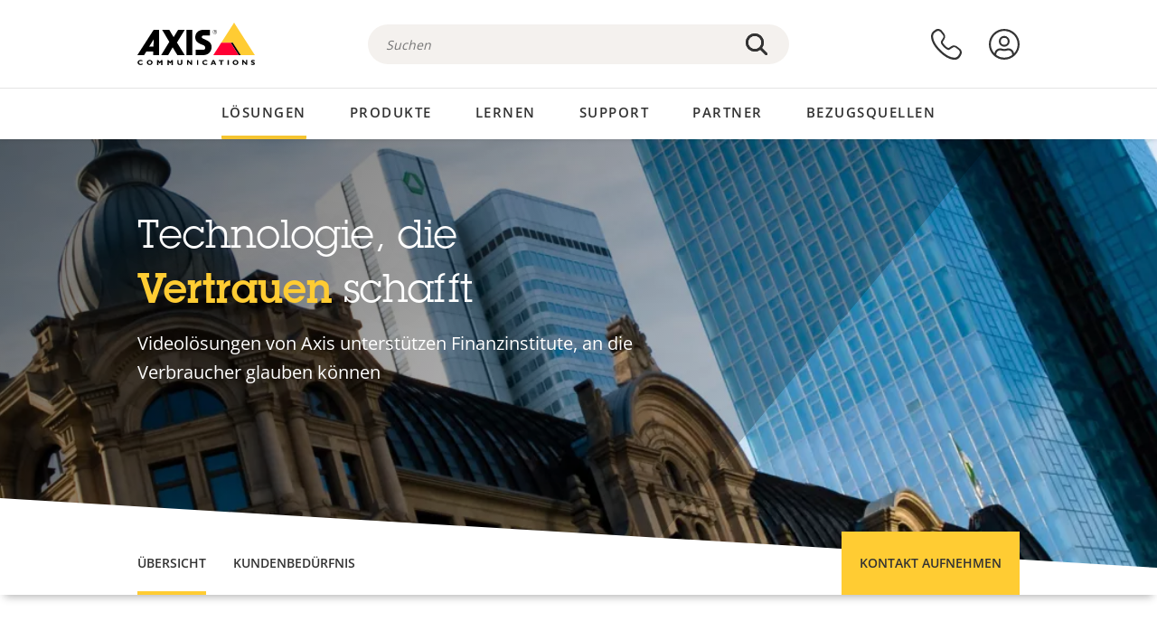

--- FILE ---
content_type: text/html; charset=UTF-8
request_url: https://www.axis.com/de-at/solutions/banking-and-finance
body_size: 22649
content:
<!DOCTYPE html>
<html lang="de-at" dir="ltr" data-myaxis-role="offline" prefix="og: https://ogp.me/ns#">
  <head>
                <!-- Google Tag Manager -->
      <script>(function(w,d,s,l,i){w[l]=w[l]||[];w[l].push({'gtm.start':
            new Date().getTime(),event:'gtm.js'});var f=d.getElementsByTagName(s)[0],
          j=d.createElement(s),dl=l!='dataLayer'?'&l='+l:'';j.async=true;j.src=
          'https://www.googletagmanager.com/gtm.js?id='+i+dl;f.parentNode.insertBefore(j,f);
        })(window,document,'script','dataLayer','GTM-PKNFXQZ');</script>
      <!-- End Google Tag Manager -->
              <meta charset="utf-8" />
<script type="text/javascript">window.dataLayer = window.dataLayer || [];</script>
<script type="text/javascript">
        window.dataLayer.push({
          'pageLanguage' : 'de-at',
        });
      </script>
<script type="text/javascript">window.dataLayer.push({"type":"solutions","solutionName":"Banken und Finanzwesen","detection_rule":"url"});</script>
<meta name="description" content="Axis unterstützt weiterhin Finanzinstitute in Zeiten des Umbruchs im Bankensektor mit Technologien, die sie vor den sich entwickelnden Sicherheitsbedrohungen schützen, die betriebliche Effizienz verbessern und die Kundenzufriedenheit steigern." />
<link rel="canonical" href="https://www.axis.com/de-de/solutions/banking-and-finance" />
<meta name="Generator" content="Drupal 11 (https://www.drupal.org)" />
<meta name="MobileOptimized" content="width" />
<meta name="HandheldFriendly" content="true" />
<meta name="viewport" content="width=device-width, initial-scale=1.0" />
<meta name="format-detection" content="telephone=no" />
<link rel="icon" href="/themes/custom/axiscom/favicon.ico" type="image/vnd.microsoft.icon" />

    <title>Banken und Finanzwesen | Axis Communications</title>
    <link rel="stylesheet" media="all" href="/sites/axis/files/css/css_8PQmxr-J0kr2pU491vsEadqTcEjLjV-dImrtC6ld68k.css?delta=0&amp;language=de-at&amp;theme=axiscom&amp;include=eJxFjVEOwyAMQy9E4UhVGFYbDQIiYW1vv27rtg_bevaHaWedy0FnhE-4l91qCZEUPzjVqkDML6gTtymSCLrDbpnlHlIfjbK_0DXqtHRqq36Xf-OHtBEz64rklA0bJ8yU0S2wsDk91HD9Pxibhrf7UtPIeAJlYEXF" />
<link rel="stylesheet" media="all" href="/sites/axis/files/css/css_F2zl1Jj-DpzNDoz9FLEKQLVIUOHUYOnmbNHNs2QNhlM.css?delta=1&amp;language=de-at&amp;theme=axiscom&amp;include=eJxFjVEOwyAMQy9E4UhVGFYbDQIiYW1vv27rtg_bevaHaWedy0FnhE-4l91qCZEUPzjVqkDML6gTtymSCLrDbpnlHlIfjbK_0DXqtHRqq36Xf-OHtBEz64rklA0bJ8yU0S2wsDk91HD9Pxibhrf7UtPIeAJlYEXF" />

    
  </head>
  <body class="page-industry-landing-page">
                <!-- Google Tag Manager (noscript) -->
        <noscript><iframe src="https://www.googletagmanager.com/ns.html?id=GTM-PKNFXQZ"
                      height="0" width="0" style="display:none;visibility:hidden"></iframe></noscript>
      <!-- End Google Tag Manager (noscript) -->
                <a href="#main-content" class="visually-hidden focusable">
      Zum Hauptinhalt springen
    </a>
    <div data-sitewide-alert role="banner"></div>
      <div class="dialog-off-canvas-main-canvas" data-off-canvas-main-canvas>
    





<div class="geo-ip-banner" id="geo-ip-banner" data-nosnippet>
  <div class="container">
    <div class="row">
      <div class="col-xs-12 no-padding-bottom no-padding-top geo-ip-banner-wrapper">

        <div class="geo-ip-banner__info">
          <div class="geo-ip-banner__infotext" id="geo-ip-banner__info-text"></div>
        </div>

        <div class="geo-ip-banner__action">
          <span class="geo-ip-banner__dropdown-text" id="geo-ip-banner__dropdown-text"></span>
          <div class="geo-ip-banner__dropdown" id="geo-ip-banner__dropdown"></div>
          <a class="geo-ip-banner__button button-action button-action--primary" id="geo-ip-banner__button"></a>
        </div>

        <div class="geo-ip-banner__close" id="geo-ip-banner__close">
          <span id="geo-ip-banner__close-btn" class="geo-ip-banner__close-btn">
            <svg width="16" height="16" fill="none" xmlns="http://www.w3.org/2000/svg"><path d="M.4.6c.3-.3.8-.4 1-.2l.1.1L8 7 14.5.5c.3-.3.8-.3 1.1 0 .3.3.3.8 0 1.1L9.1 8l6.5 6.5c.3.3.3.7.1 1l-.1.1c-.3.3-.7.3-1 .1l-.1-.1L8 9.1l-6.5 6.5c-.3.3-.8.3-1.1 0-.3-.3-.3-.8 0-1l6.5-6.5L.5 1.5C.2 1.3.2.9.4.6.5.5.4.6.4.6Z" fill="currentcolor"/></svg>

          </span>
        </div>

      </div>
    </div>
  </div>
</div>
<div class="header-wrapper ">
  <header role="banner">
    <div class="container">
      <div class="row between-xs">
        <div class="col-xs-3 col-sm-3 col-md-6 col-lg-6 search-bar-wrapper">
          <button type="button" class="search-button js-search-button">
            <svg id="search_layer_1" viewBox="0 0 24 24">
              <use  href="/themes/custom/axiscom/icon-sprite.svg#search-with-placeholder"/>
            </svg>
          </button>
          <button type="button" class="search-button search-button--hide js-close-search-button">
            <svg viewBox="0 0 24 24" version="1.1" xmlns="http://www.w3.org/2000/svg" xmlns:xlink="http://www.w3.org/2000/svg">
              <defs>
                <path d="M5.3,17.3 C4.9,17.7 4.9,18.3 5.3,18.7 C5.7,19.1 6.3,19.1 6.7,18.7 L12,13.4 L17.3,18.7 C17.7,19.1 18.3,19.1 18.7,18.7 C19.1,18.3 19.1,17.7 18.7,17.3 L13.4,12 L18.7,6.7 C19.1,6.3 19.1,5.7 18.7,5.3 C18.3,4.9 17.7,4.9 17.3,5.3 L12,10.6 L6.7,5.3 C6.3,4.9 5.7,4.9 5.3,5.3 C4.9,5.7 4.9,6.3 5.3,6.7 L10.6,12 L5.3,17.3 Z" id="path-close"></path>
              </defs>
              <g id="icons-our-own-close" stroke="none" stroke-width="1" fill="none" fill-rule="evenodd">
                <mask id="mask-close" fill="white">
                  <use xlink:href="#path-close"></use>
                </mask>
                <use id="Mask" fill="#000000" fill-rule="nonzero" xlink:href="#path-close"></use>
                <g id="close-colors-333333" mask="url(#mask-close)" fill="#333333" fill-rule="nonzero">
                  <rect id="rectangle-close" x="0" y="0" width="24" height="24"></rect>
                </g>
              </g>
            </svg>
          </button>
                      <div class="search-region">
              <div class="search-bar search-bar--gsc" data-placeholder="Suchen">
                <script async src="https://cse.google.com/cse.js?cx=4edd780ed6ad7c57b"></script>
                <div class="gcse-searchbox-only" data-resultsUrl="/de-at/search"></div>
              </div>
            </div>
                  </div>
        <div class="col-xs-6 col-md-3 col-lg-3 branding-wrapper">
            <div>
    <div id="block-axiscom-branding">
  
    
        <a class="site-logo" href="/de-at" title="Startseite" rel="home">
      <svg version="1.1" id="Layer_1" xmlns:xlink="http://www.w3.org/1999/xlink" x="0px" y="0px"
           viewBox="0 0 200 72" style="enable-background:new 0 0 200 72;" xml:space="preserve">
        <image src="/themes/custom/axiscom/logo.png" alt="Axis Communications-Logo" xlink:href="" />
            <use href="/themes/custom/axiscom/icon-sprite.svg#axis-logo"/>
      </svg>
    </a>
  </div>

  </div>

        </div>
        <div class="col-xs-4 col-sm-3 col-lg-3 primary-menu-wrapper">
            <div>
    <div id="block-primarynavigation">
  
    
      <div data-myaxis-access="offline" class="primary-menu" role="navigation" aria-label="primary-menu">

  <div class="primary-menu__item-wrapper">
    <a href="/de-at/contact-us" class="primary-menu__item" aria-label="Kontaktieren Sie uns">
      <svg class="ax-icon ax-icon--medium" viewBox="0 0 24 24">
        <use href="/themes/custom/axiscom/icon-sprite.svg#contact-us"/>
      </svg>
    </a>
    <span class="primary-menu__tooltip">Kontaktieren Sie uns</span>
  </div>

  <div class="primary-menu__item-wrapper">
    <a href="/de-at/my-axis/login" class="primary-menu__item" aria-label="anmelden">
      <svg id="login" class="ax-icon ax-icon--medium" viewBox="0 0 34 34">
        <use href="/themes/custom/axiscom/icon-sprite.svg#login"/>
      </svg>
    </a>
    <span class="primary-menu__tooltip">Anmelden</span>
  </div>
</div>

<div data-myaxis-access="myaxis partner" class="primary-menu" role="navigation" aria-label="primary-menu">
  <div class="primary-menu__item-wrapper">
    <a href="/de-at/contact-us" class="primary-menu__item" aria-label="Kontaktieren Sie uns">
      <svg id="comment"  viewBox="0 0 34 34">
        <use href="/themes/custom/axiscom/icon-sprite.svg#contact-us-logged-in"/>
      </svg>
    </a>
    <span class="primary-menu__tooltip">Kontaktieren Sie uns</span>
  </div>

  <div class="primary-menu__item-wrapper">
    <button class="primary-menu__item primary-menu__item--button js-primary-menu-button" aria-label="my axis menu">
      <svg id="Layer_1" data-name="Layer 1" viewBox="0 0 34 34">
        <use href="/themes/custom/axiscom/icon-sprite.svg#my-axis"/>
      </svg>
    </button>
    <span class="primary-menu__tooltip">Mein Axis</span>
  </div>
  <div class="myaxis-menu">

    

              <ul>
              <li>
        <a href="https://my.axis.com" class="myaxis-menu__link">Mein Axis</a>
              </li>
          <li>
        <a href="https://auth.axis.com/user-center/account" class="myaxis-menu__link">Kontoeinstellungen</a>
              </li>
          <li>
        <a href="https://mybusiness.axis.com/" data-myaxis-access="partner" class="myaxis-menu__link">My Business (Partner web)</a>
              </li>
        </ul>
  



    <div class="myaxis-menu__logout">
      <a href="/de-at/my-axis/logout" class="button-action button-action--primary">Abmelden</a>
    </div>
  </div>

</div>

  </div>

  </div>

        </div>
        <div class="col-xs-10 main-menu__current is-hidden">
          <a id="backlink" href="#" class="main-menu__back-link">
            <svg viewBox="0 0 24 24">
              <defs><style>.cls-1{fill:none;}.cls-2{fill-opacity:1;}</style></defs><title>Asset 4</title><g id="Layer_2" data-name="Layer 2"><g id="Layer_1-2" data-name="Layer 1">
                <use href="/themes/custom/axiscom/icon-sprite.svg#right-chevron"/>
              </g></g>
            </svg>
            <div class="main-menu__level-wrapper">
              <span class="main-menu__parent-level"></span>
              <span class="main-menu__current-level"></span>
            </div>
          </a>
        </div>
        <div class="col-xs-2 col-xs-offset-1 menu-button-wrapper">
          <button type="button" class="hamburger hamburger--squeeze js-menu-button">
            <span class="hamburger-box">
              <span class="hamburger-inner"></span>
            </span>
          </button>
        </div>
      </div>
    </div>
  </header>

    <div class="main-menu-region">
    
<nav role="navigation" aria-label="Main navigation" id="block-axiscom-main-menu" class="block block-menu">
        
        <div class="main-menu no-js">
      <div class="container">
        <div class="row">
          <div class="col-xs-12 main-menu__col">
                          <ul class="main-menu__depth-0">
                                                    <li class="main-menu__depth-0-item">
                <span class="main-menu__depth-0-link-container">
                                                  <a href="/de-at/solutions" class="main-menu__depth-0-link" data-drupal-link-system-path="solutions">Lösungen</a>
                                </span>
                                        <div class="main-menu__inner" style="visibility: hidden; opacity: 0;">
    <div class="main-menu__inner-wrapper">
      <div class="main-menu__container-simulator">
        <ul class="main-menu__depth-1">
                                      <li class="main-menu__depth-1-item main-menu__depth-1--current after-visible">
            <div class="main-menu__depth-1-links">
                              <a href="/de-at/solutions/solutions-by-industry"  class="main-menu__depth-1-link slim-link-cta">
                  <span class="slim-link-cta__underline">
                    Lösungen nach Branchen
                                      </span>
                </a>
                                              <a href="#" class="main-menu__deeper-link">
                    <svg viewBox="0 0 24 24">
                      <defs><style>.cls-1{fill:none;}.cls-2{fill-opacity:1;}</style></defs><title>Asset 4</title><g id="Layer_2" data-name="Layer 2"><g id="Layer_1-2" data-name="Layer 1">
                        <use href="/themes/custom/axiscom/icon-sprite.svg#right-chevron"/>
                      </g></g>
                    </svg>
                  </a>
                </div>
                      <div class="main-menu__depth-2-wrapper ">
    <span class="main-menu__section-title">
              <a href="/de-at/solutions/solutions-by-industry" class="slim-link-cta slim-link-cta--large"><span class="slim-link-cta__underline">Lösungen nach Branchen</span></a>
          </span>
          <span class="main-menu__section-tagline">Vernetzte Technologie für alle Branchen</span>
      <ul class="main-menu__depth-2 main-menu__depth-2--multicols">
                              <li  class="main-menu__depth-2-item">
                              <a href="/de-at/solutions/banking-and-finance"  class="main-menu__depth-2-link slim-link-cta" >
              <span class="slim-link-cta__underline">
                Banken und Finanzwesen
                              </span>
            </a>
                          </li>
                              <li  class="main-menu__depth-2-item">
                              <a href="/de-at/solutions/education"  class="main-menu__depth-2-link slim-link-cta" >
              <span class="slim-link-cta__underline">
                Bildungswesen
                              </span>
            </a>
                          </li>
                              <li  class="main-menu__depth-2-item">
                              <a href="/de-at/solutions/retail"  class="main-menu__depth-2-link slim-link-cta" >
              <span class="slim-link-cta__underline">
                Einzelhandel
                              </span>
            </a>
                          </li>
                              <li  class="main-menu__depth-2-item">
                              <a href="/de-at/solutions/cargo-logistics"  class="main-menu__depth-2-link slim-link-cta" >
              <span class="slim-link-cta__underline">
                Fracht und Logistik
                              </span>
            </a>
                          </li>
                              <li  class="main-menu__depth-2-item">
                              <a href="/de-at/solutions/healthcare"  class="main-menu__depth-2-link slim-link-cta" >
              <span class="slim-link-cta__underline">
                Gesundheitswesen
                              </span>
            </a>
                          </li>
                              <li  class="main-menu__depth-2-item">
                              <a href="/de-at/solutions/industrial"  class="main-menu__depth-2-link slim-link-cta" >
              <span class="slim-link-cta__underline">
                Gewerbe
                              </span>
            </a>
                          </li>
                              <li  class="main-menu__depth-2-item">
                              <a href="/de-at/solutions/commercial-real-estate"  class="main-menu__depth-2-link slim-link-cta" >
              <span class="slim-link-cta__underline">
                Gewerbliche Immobilien
                              </span>
            </a>
                          </li>
                              <li  class="main-menu__depth-2-item">
                              <a href="/de-at/solutions/hotels-and-restaurants"  class="main-menu__depth-2-link slim-link-cta" >
              <span class="slim-link-cta__underline">
                Hotels und Restaurants
                              </span>
            </a>
                          </li>
                              <li  class="main-menu__depth-2-item">
                              <a href="/de-at/solutions/casinos"  class="main-menu__depth-2-link slim-link-cta" >
              <span class="slim-link-cta__underline">
                Kasinos
                              </span>
            </a>
                          </li>
                              <li  class="main-menu__depth-2-item">
                              <a href="/de-at/solutions/critical-infrastructure"  class="main-menu__depth-2-link slim-link-cta" >
              <span class="slim-link-cta__underline">
                Kritische Infrastruktur
                              </span>
            </a>
                          </li>
                              <li  class="main-menu__depth-2-item">
                              <a href="/de-at/solutions/aviation"  class="main-menu__depth-2-link slim-link-cta" >
              <span class="slim-link-cta__underline">
                Luftfahrt
                              </span>
            </a>
                          </li>
                              <li  class="main-menu__depth-2-item">
                              <a href="/de-at/solutions/parking"  class="main-menu__depth-2-link slim-link-cta" >
              <span class="slim-link-cta__underline">
                Parken 
                              </span>
            </a>
                          </li>
                              <li  class="main-menu__depth-2-item">
                              <a href="/de-at/solutions/data-centers"  class="main-menu__depth-2-link slim-link-cta" >
              <span class="slim-link-cta__underline">
                Rechenzentren
                              </span>
            </a>
                          </li>
                              <li  class="main-menu__depth-2-item">
                              <a href="/de-at/solutions/maritime"  class="main-menu__depth-2-link slim-link-cta" >
              <span class="slim-link-cta__underline">
                Schifffahrt
                              </span>
            </a>
                          </li>
                              <li  class="main-menu__depth-2-item">
                              <a href="/de-at/solutions/stadiums-and-venues"  class="main-menu__depth-2-link slim-link-cta" >
              <span class="slim-link-cta__underline">
                Stadien und Veranstaltungsorte
                              </span>
            </a>
                          </li>
                              <li  class="main-menu__depth-2-item">
                              <a href="/de-at/solutions/prisons-and-correctional-facilities"  class="main-menu__depth-2-link slim-link-cta" >
              <span class="slim-link-cta__underline">
                Strafvollzug
                              </span>
            </a>
                          </li>
                              <li  class="main-menu__depth-2-item">
                              <a href="/de-at/solutions/cities"  class="main-menu__depth-2-link slim-link-cta" >
              <span class="slim-link-cta__underline">
                Städte
                              </span>
            </a>
                          </li>
                              <li  class="main-menu__depth-2-item">
                              <a href="/de-at/solutions/traffic"  class="main-menu__depth-2-link slim-link-cta" >
              <span class="slim-link-cta__underline">
                Verkehr
                              </span>
            </a>
                          </li>
                              <li  class="main-menu__depth-2-item">
                              <a href="/de-at/solutions/public-transport"  class="main-menu__depth-2-link slim-link-cta" >
              <span class="slim-link-cta__underline">
                Öffentliche Verkehrsmittel
                              </span>
            </a>
                          </li>
            </ul>
              <div class="main-menu__promo">
            <a href="/de-at/solutions/enterprise-it" class="paragraph paragraph--type--menu-promo-spot paragraph--view-mode--default main-menu__promo-item">
        <div class="main-menu__promo-media">  <img loading="lazy" src="/sites/axis/files/styles/square_125x125_jpg/public/2023-12/spotlight_it_enterprise_1600x1600_.png.jpg.webp?h=063d529f&amp;itok=L9vpcNb-" width="125" height="125" alt="a man and a woman, looking at their screens" />


</div>

      <div class="main-menu__promo-text">
        <span class="main-menu__promo-title slim-link-cta"><span class="slim-link-cta__underline">  <span>Axis für IT-Teams</span>
</span></span>
        <span class="main-menu__promo-tagline">
            <div>Integration in die IT-Infrastruktur und Netzwerke von Unternehmen</div>
      </span>
      </div>
    </a>
  
            <a href="/de-at/customer-story" class="paragraph paragraph--type--menu-promo-spot paragraph--view-mode--default main-menu__promo-item">
        <div class="main-menu__promo-media">  <img loading="lazy" src="/sites/axis/files/styles/square_125x125_jpg/public/2020-11/Customer%20story%20tool%20promo%20meganav.jpg.webp?h=a76a7264&amp;itok=d2n0LASN" width="125" height="125" alt="test" />


</div>

      <div class="main-menu__promo-text">
        <span class="main-menu__promo-title slim-link-cta"><span class="slim-link-cta__underline">  <span>Erfahrungsberichte</span>
</span></span>
        <span class="main-menu__promo-tagline">
            <div>Unsere Lösungen in der Praxis bei Kunden</div>
      </span>
      </div>
    </a>
  
            <a href="/de-at/blog/secure-insights" class="paragraph paragraph--type--menu-promo-spot paragraph--view-mode--default main-menu__promo-item">
        <div class="main-menu__promo-media">  <img loading="lazy" src="/sites/axis/files/styles/square_125x125_jpg/public/2021-08/city_woman_thinking_connectors_mesh_2012_2600x2600.jpg.webp?h=1a2f67c9&amp;itok=HNwmHhBr" width="125" height="125" alt="City woman thinking connectors in the sky" />


</div>

      <div class="main-menu__promo-text">
        <span class="main-menu__promo-title slim-link-cta"><span class="slim-link-cta__underline">  <span>Sichere Einblicke</span>
</span></span>
        <span class="main-menu__promo-tagline">
            <div>Lesen Sie mehr über die neuesten Sicherheitstrends und Erkenntnisse<br />
</div>
      </span>
      </div>
    </a>
  
  </div>

      </div>

                        </li>
                                      <li class="main-menu__depth-1-item">
            <div class="main-menu__depth-1-links">
                              <a href="/de-at/solutions/solutions-by-application-area"  class="main-menu__depth-1-link slim-link-cta">
                  <span class="slim-link-cta__underline">
                    Lösungen nach Anwendungsbereich
                                      </span>
                </a>
                                              <a href="#" class="main-menu__deeper-link">
                    <svg viewBox="0 0 24 24">
                      <defs><style>.cls-1{fill:none;}.cls-2{fill-opacity:1;}</style></defs><title>Asset 4</title><g id="Layer_2" data-name="Layer 2"><g id="Layer_1-2" data-name="Layer 1">
                        <use href="/themes/custom/axiscom/icon-sprite.svg#right-chevron"/>
                      </g></g>
                    </svg>
                  </a>
                </div>
                      <div class="main-menu__depth-2-wrapper ">
    <span class="main-menu__section-title">
              <a href="/de-at/solutions/solutions-by-application-area" class="slim-link-cta slim-link-cta--large"><span class="slim-link-cta__underline">Lösungen nach Anwendungsbereich</span></a>
          </span>
          <span class="main-menu__section-tagline">Lösungen für jede Anwendung</span>
      <ul class="main-menu__depth-2 main-menu__depth-2--multicols">
                              <li  class="main-menu__depth-2-item">
                              <a href="/de-at/solutions/audio-for-security"  class="main-menu__depth-2-link slim-link-cta" >
              <span class="slim-link-cta__underline">
                Sicherheit durch Audio
                              </span>
            </a>
                          </li>
                              <li  class="main-menu__depth-2-item">
                              <a href="/de-at/solutions/background-music-for-audio-solutions"  class="main-menu__depth-2-link slim-link-cta" >
              <span class="slim-link-cta__underline">
                Hintergrundmusik
                              </span>
            </a>
                          </li>
                              <li  class="main-menu__depth-2-item">
                              <a href="/de-at/solutions/body-worn-solutions"  class="main-menu__depth-2-link slim-link-cta" >
              <span class="slim-link-cta__underline">
                Am Körper getragene Lösungen
                              </span>
            </a>
                          </li>
                              <li  class="main-menu__depth-2-item">
                              <a href="/de-at/solutions/emergency-handling"  class="main-menu__depth-2-link slim-link-cta" >
              <span class="slim-link-cta__underline">
                Notfallmanagement
                              </span>
            </a>
                          </li>
                              <li  class="main-menu__depth-2-item">
                              <a href="/de-at/solutions/deployable-surveillance"  class="main-menu__depth-2-link slim-link-cta" >
              <span class="slim-link-cta__underline">
                Sofort einsatzbereite Überwachung
                              </span>
            </a>
                          </li>
                              <li  class="main-menu__depth-2-item">
                              <a href="/de-at/solutions/forensic-search"  class="main-menu__depth-2-link slim-link-cta" >
              <span class="slim-link-cta__underline">
                Forensische Suche
                              </span>
            </a>
                          </li>
                              <li  class="main-menu__depth-2-item">
                              <a href="/de-at/solutions/license-plate-recognition"  class="main-menu__depth-2-link slim-link-cta" >
              <span class="slim-link-cta__underline">
                Nummernschilderkennung
                              </span>
            </a>
                          </li>
                              <li  class="main-menu__depth-2-item">
                              <a href="/de-at/solutions/mobile-access-control-solutions"  class="main-menu__depth-2-link slim-link-cta" >
              <span class="slim-link-cta__underline">
                Mobile Zutrittskontrolllösungen
                              </span>
            </a>
                          </li>
                              <li  class="main-menu__depth-2-item">
                              <a href="/de-at/solutions/occupancy-and-space-utilization"  class="main-menu__depth-2-link slim-link-cta" >
              <span class="slim-link-cta__underline">
                Belegung und Raumnutzung
                              </span>
            </a>
                          </li>
                              <li  class="main-menu__depth-2-item">
                              <a href="/de-at/solutions/onboard-surveillance"  class="main-menu__depth-2-link slim-link-cta" >
              <span class="slim-link-cta__underline">
                Onboard-Überwachung
                              </span>
            </a>
                          </li>
                              <li  class="main-menu__depth-2-item">
                              <a href="/de-at/solutions/people-and-vehicle-counting"  class="main-menu__depth-2-link slim-link-cta" >
              <span class="slim-link-cta__underline">
                Personenzählung
                              </span>
            </a>
                          </li>
                              <li  class="main-menu__depth-2-item">
                              <a href="/de-at/solutions/perimeter-and-area-security"  class="main-menu__depth-2-link slim-link-cta" >
              <span class="slim-link-cta__underline">
                Perimeter- und Bereichssicherheit
                              </span>
            </a>
                          </li>
                              <li  class="main-menu__depth-2-item">
                              <a href="/de-at/solutions/privacy-in-surveillance"  class="main-menu__depth-2-link slim-link-cta" >
              <span class="slim-link-cta__underline">
                Schutz der Privatsphäre bei Überwachung
                              </span>
            </a>
                          </li>
                              <li  class="main-menu__depth-2-item">
                              <a href="/de-at/solutions/public-address-system"  class="main-menu__depth-2-link slim-link-cta" >
              <span class="slim-link-cta__underline">
                Durchsagen/Beschallung
                              </span>
            </a>
                          </li>
                              <li  class="main-menu__depth-2-item">
                              <a href="/de-at/solutions/sound-detection"  class="main-menu__depth-2-link slim-link-cta" >
              <span class="slim-link-cta__underline">
                Geräuscherfassung
                              </span>
            </a>
                          </li>
                              <li  class="main-menu__depth-2-item">
                              <a href="/de-at/solutions/vehicle-access-control"  class="main-menu__depth-2-link slim-link-cta" >
              <span class="slim-link-cta__underline">
                Zufahrtskontrolle für Fahrzeuge
                              </span>
            </a>
                          </li>
            </ul>
              <div class="main-menu__promo">
            <a href="/de-at/products/new-products" class="paragraph paragraph--type--menu-promo-spot paragraph--view-mode--default main-menu__promo-item">
        <div class="main-menu__promo-media">  <img loading="lazy" src="/sites/axis/files/styles/square_125x125_jpg/public/2021-11/lightbulb_hand_holding_lit_outdoors_1903_1600x1600.jpg.webp?h=00546c34&amp;itok=qfVAbSCk" width="125" height="125" alt="Hand holding lightbulb with outdoors backlight " />


</div>

      <div class="main-menu__promo-text">
        <span class="main-menu__promo-title slim-link-cta"><span class="slim-link-cta__underline">  <span>Neue Produkte</span>
</span></span>
        <span class="main-menu__promo-tagline">
            <div>Unsere neuesten Innovationen</div>
      </span>
      </div>
    </a>
  
            <a href="/de-at/products" class="paragraph paragraph--type--menu-promo-spot paragraph--view-mode--default main-menu__promo-item">
        <div class="main-menu__promo-media">  <img loading="lazy" src="/sites/axis/files/styles/square_125x125_jpg/public/2021-11/axis_view_web_1600x1600_2111.jpg.webp?h=00546c34&amp;itok=x3BlxolD" width="125" height="125" alt="Axis view of cty" />


</div>

      <div class="main-menu__promo-text">
        <span class="main-menu__promo-title slim-link-cta"><span class="slim-link-cta__underline">  <span>Produkte</span>
</span></span>
        <span class="main-menu__promo-tagline">
            <div>Produkte für jeden Bedarf</div>
      </span>
      </div>
    </a>
  
            <a href="/de-at/customer-story" class="paragraph paragraph--type--menu-promo-spot paragraph--view-mode--default main-menu__promo-item">
        <div class="main-menu__promo-media">  <img loading="lazy" src="/sites/axis/files/styles/square_125x125_jpg/public/2020-11/Customer%20story%20tool%20promo%20meganav.jpg.webp?h=a76a7264&amp;itok=d2n0LASN" width="125" height="125" alt="test" />


</div>

      <div class="main-menu__promo-text">
        <span class="main-menu__promo-title slim-link-cta"><span class="slim-link-cta__underline">  <span>Erfahrungsberichte</span>
</span></span>
        <span class="main-menu__promo-tagline">
            <div>Unsere Lösungen in der Praxis bei Kunden</div>
      </span>
      </div>
    </a>
  
  </div>

      </div>

                        </li>
                                      <li class="main-menu__depth-1-item">
            <div class="main-menu__depth-1-links">
                              <a href="/de-at/solutions/end-to-end-solutions"  class="main-menu__depth-1-link slim-link-cta">
                  <span class="slim-link-cta__underline">
                    End-to-End-Lösungen
                                      </span>
                </a>
                                              <a href="#" class="main-menu__deeper-link">
                    <svg viewBox="0 0 24 24">
                      <defs><style>.cls-1{fill:none;}.cls-2{fill-opacity:1;}</style></defs><title>Asset 4</title><g id="Layer_2" data-name="Layer 2"><g id="Layer_1-2" data-name="Layer 1">
                        <use href="/themes/custom/axiscom/icon-sprite.svg#right-chevron"/>
                      </g></g>
                    </svg>
                  </a>
                </div>
                      <div class="main-menu__depth-2-wrapper ">
    <span class="main-menu__section-title">
              <a href="/de-at/solutions/end-to-end-solutions" class="slim-link-cta slim-link-cta--large"><span class="slim-link-cta__underline">End-to-End-Lösungen</span></a>
          </span>
          <span class="main-menu__section-tagline">End-to-End-Sicherheit für eine intelligentere und sicherere Welt</span>
      <ul class="main-menu__depth-2">
                              <li  class="main-menu__depth-2-item">
                              <a href="/de-at/products/network-audio"  class="main-menu__depth-2-link slim-link-cta" >
              <span class="slim-link-cta__underline">
                Axis End-to-End-Audiolösungen
                              </span>
            </a>
                          </li>
                              <li  class="main-menu__depth-2-item">
                              <a href="/de-at/solutions/axis-end-to-end-solutions-for-surveillance"  class="main-menu__depth-2-link slim-link-cta" >
              <span class="slim-link-cta__underline">
                Axis End-to-End-Sicherheitslösungen
                              </span>
            </a>
                          </li>
                              <li  class="main-menu__depth-2-item">
                              <a href="/de-at/solutions/axis-end-to-end-solutions-for-body-worn-camera-systems"  class="main-menu__depth-2-link slim-link-cta" >
              <span class="slim-link-cta__underline">
                End-to-End-Lösungen von Axis für Bodycam-Systeme
                              </span>
            </a>
                          </li>
                              <li  class="main-menu__depth-2-item">
                              <a href="/de-at/solutions/axis-end-to-end-solutions-for-access-control"  class="main-menu__depth-2-link slim-link-cta" >
              <span class="slim-link-cta__underline">
                End-to-End-Lösungen von Axis für die Zutrittskontrolle
                              </span>
            </a>
                          </li>
            </ul>
              <div class="main-menu__promo">
            <a href="/de-at/products/new-products" class="paragraph paragraph--type--menu-promo-spot paragraph--view-mode--default main-menu__promo-item">
        <div class="main-menu__promo-media">  <img loading="lazy" src="/sites/axis/files/styles/square_125x125_jpg/public/2021-11/lightbulb_hand_holding_lit_outdoors_1903_1600x1600.jpg.webp?h=00546c34&amp;itok=qfVAbSCk" width="125" height="125" alt="Hand holding lightbulb with outdoors backlight " />


</div>

      <div class="main-menu__promo-text">
        <span class="main-menu__promo-title slim-link-cta"><span class="slim-link-cta__underline">  <span>Neue Produkte</span>
</span></span>
        <span class="main-menu__promo-tagline">
            <div>Unsere neuesten Innovationen</div>
      </span>
      </div>
    </a>
  
            <a href="/de-at/products" class="paragraph paragraph--type--menu-promo-spot paragraph--view-mode--default main-menu__promo-item">
        <div class="main-menu__promo-media">  <img loading="lazy" src="/sites/axis/files/styles/square_125x125_jpg/public/2021-11/axis_view_web_1600x1600_2111.jpg.webp?h=00546c34&amp;itok=x3BlxolD" width="125" height="125" alt="Axis view of cty" />


</div>

      <div class="main-menu__promo-text">
        <span class="main-menu__promo-title slim-link-cta"><span class="slim-link-cta__underline">  <span>Produkte</span>
</span></span>
        <span class="main-menu__promo-tagline">
            <div>Produkte für jeden Bedarf</div>
      </span>
      </div>
    </a>
  
            <a href="/de-at/customer-story" class="paragraph paragraph--type--menu-promo-spot paragraph--view-mode--default main-menu__promo-item">
        <div class="main-menu__promo-media">  <img loading="lazy" src="/sites/axis/files/styles/square_125x125_jpg/public/2020-11/Customer%20story%20tool%20promo%20meganav.jpg.webp?h=a76a7264&amp;itok=d2n0LASN" width="125" height="125" alt="test" />


</div>

      <div class="main-menu__promo-text">
        <span class="main-menu__promo-title slim-link-cta"><span class="slim-link-cta__underline">  <span>Erfahrungsberichte</span>
</span></span>
        <span class="main-menu__promo-tagline">
            <div>Unsere Lösungen in der Praxis bei Kunden</div>
      </span>
      </div>
    </a>
  
  </div>

      </div>

                        </li>
                                      <li class="main-menu__depth-1-item">
            <div class="main-menu__depth-1-links">
                              <a href="/de-at/solutions/solutions-by-technology"  class="main-menu__depth-1-link slim-link-cta">
                  <span class="slim-link-cta__underline">
                    Lösungen nach Technologie
                                      </span>
                </a>
                                              <a href="#" class="main-menu__deeper-link">
                    <svg viewBox="0 0 24 24">
                      <defs><style>.cls-1{fill:none;}.cls-2{fill-opacity:1;}</style></defs><title>Asset 4</title><g id="Layer_2" data-name="Layer 2"><g id="Layer_1-2" data-name="Layer 1">
                        <use href="/themes/custom/axiscom/icon-sprite.svg#right-chevron"/>
                      </g></g>
                    </svg>
                  </a>
                </div>
                      <div class="main-menu__depth-2-wrapper ">
    <span class="main-menu__section-title">
              <a href="/de-at/solutions/solutions-by-technology" class="slim-link-cta slim-link-cta--large"><span class="slim-link-cta__underline">Lösungen nach Technologie</span></a>
          </span>
          <span class="main-menu__section-tagline">Innovationen mit dem entscheidenden Vorteil</span>
      <ul class="main-menu__depth-2 main-menu__depth-2--multicols">
                              <li  class="main-menu__depth-2-item">
                              <a href="/de-at/solutions/edge-vault"  class="main-menu__depth-2-link slim-link-cta" >
              <span class="slim-link-cta__underline">
                Edge Vault
                              </span>
            </a>
                          </li>
                              <li  class="main-menu__depth-2-item">
                              <a href="/de-at/solutions/av1-codec"  class="main-menu__depth-2-link slim-link-cta" >
              <span class="slim-link-cta__underline">
                AV1 codec
                              </span>
            </a>
                          </li>
                              <li  class="main-menu__depth-2-item">
                              <a href="/de-at/solutions/system-on-chip"  class="main-menu__depth-2-link slim-link-cta" >
              <span class="slim-link-cta__underline">
                System-on-Chip
                              </span>
            </a>
                          </li>
                              <li  class="main-menu__depth-2-item">
                              <a href="/de-at/solutions/scene-intelligence"  class="main-menu__depth-2-link slim-link-cta" >
              <span class="slim-link-cta__underline">
                Scene Intelligence
                              </span>
            </a>
                          </li>
                              <li  class="main-menu__depth-2-item">
                              <a href="/de-at/solutions/zipstream"  class="main-menu__depth-2-link slim-link-cta" >
              <span class="slim-link-cta__underline">
                Zipstream
                              </span>
            </a>
                          </li>
                              <li  class="main-menu__depth-2-item">
                              <a href="/de-at/solutions/lightfinder"  class="main-menu__depth-2-link slim-link-cta" >
              <span class="slim-link-cta__underline">
                Lightfinder
                              </span>
            </a>
                          </li>
                              <li  class="main-menu__depth-2-item">
                              <a href="/de-at/solutions/wide-dynamic-range-wdr"  class="main-menu__depth-2-link slim-link-cta" >
              <span class="slim-link-cta__underline">
                Forensic WDR
                              </span>
            </a>
                          </li>
                              <li  class="main-menu__depth-2-item">
                              <a href="/de-at/solutions/optimizedir"  class="main-menu__depth-2-link slim-link-cta" >
              <span class="slim-link-cta__underline">
                OptimizedIR
                              </span>
            </a>
                          </li>
                              <li  class="main-menu__depth-2-item">
                              <a href="/de-at/solutions/electronic-image-stabilization"  class="main-menu__depth-2-link slim-link-cta" >
              <span class="slim-link-cta__underline">
                Bildstabilisierung
                              </span>
            </a>
                          </li>
                              <li  class="main-menu__depth-2-item">
                              <a href="/de-at/solutions/thermal-imaging"  class="main-menu__depth-2-link slim-link-cta" >
              <span class="slim-link-cta__underline">
                Wärmebildgebung
                              </span>
            </a>
                          </li>
                              <li  class="main-menu__depth-2-item">
                              <a href="/de-at/solutions/radar"  class="main-menu__depth-2-link slim-link-cta" >
              <span class="slim-link-cta__underline">
                Radar
                              </span>
            </a>
                          </li>
                              <li  class="main-menu__depth-2-item">
                              <a href="/de-at/solutions/from-analog-to-ip"  class="main-menu__depth-2-link slim-link-cta" >
              <span class="slim-link-cta__underline">
                Von analog zu IP
                              </span>
            </a>
                          </li>
                              <li  class="main-menu__depth-2-item">
                              <a href="/de-at/solutions/cloud-connect"  class="main-menu__depth-2-link slim-link-cta" >
              <span class="slim-link-cta__underline">
                Cloud Connect
                              </span>
            </a>
                          </li>
                              <li  class="main-menu__depth-2-item">
                              <a href="/de-at/solutions/solutions-by-technology/axis-os"  class="main-menu__depth-2-link slim-link-cta" >
              <span class="slim-link-cta__underline">
                AXIS OS
                              </span>
            </a>
                          </li>
            </ul>
              <div class="main-menu__promo">
            <a href="/de-at/products/new-products" class="paragraph paragraph--type--menu-promo-spot paragraph--view-mode--default main-menu__promo-item">
        <div class="main-menu__promo-media">  <img loading="lazy" src="/sites/axis/files/styles/square_125x125_jpg/public/2021-11/lightbulb_hand_holding_lit_outdoors_1903_1600x1600.jpg.webp?h=00546c34&amp;itok=qfVAbSCk" width="125" height="125" alt="Hand holding lightbulb with outdoors backlight " />


</div>

      <div class="main-menu__promo-text">
        <span class="main-menu__promo-title slim-link-cta"><span class="slim-link-cta__underline">  <span>Neue Produkte</span>
</span></span>
        <span class="main-menu__promo-tagline">
            <div>Unsere neuesten Innovationen</div>
      </span>
      </div>
    </a>
  
            <a href="/de-at/products" class="paragraph paragraph--type--menu-promo-spot paragraph--view-mode--default main-menu__promo-item">
        <div class="main-menu__promo-media">  <img loading="lazy" src="/sites/axis/files/styles/square_125x125_jpg/public/2021-11/axis_view_web_1600x1600_2111.jpg.webp?h=00546c34&amp;itok=x3BlxolD" width="125" height="125" alt="Axis view of cty" />


</div>

      <div class="main-menu__promo-text">
        <span class="main-menu__promo-title slim-link-cta"><span class="slim-link-cta__underline">  <span>Produkte</span>
</span></span>
        <span class="main-menu__promo-tagline">
            <div>Produkte für jeden Bedarf</div>
      </span>
      </div>
    </a>
  
            <a href="/de-at/customer-story" class="paragraph paragraph--type--menu-promo-spot paragraph--view-mode--default main-menu__promo-item">
        <div class="main-menu__promo-media">  <img loading="lazy" src="/sites/axis/files/styles/square_125x125_jpg/public/2020-11/Customer%20story%20tool%20promo%20meganav.jpg.webp?h=a76a7264&amp;itok=d2n0LASN" width="125" height="125" alt="test" />


</div>

      <div class="main-menu__promo-text">
        <span class="main-menu__promo-title slim-link-cta"><span class="slim-link-cta__underline">  <span>Erfahrungsberichte</span>
</span></span>
        <span class="main-menu__promo-tagline">
            <div>Unsere Lösungen in der Praxis bei Kunden</div>
      </span>
      </div>
    </a>
  
  </div>

      </div>

                        </li>
                                      <li class="main-menu__depth-1-item">
            <div class="main-menu__depth-1-links">
                              <a href="/de-at/solutions/solutions-by-services"  class="main-menu__depth-1-link slim-link-cta">
                  <span class="slim-link-cta__underline">
                    Lösungen nach Services
                                      </span>
                </a>
                                              <a href="#" class="main-menu__deeper-link">
                    <svg viewBox="0 0 24 24">
                      <defs><style>.cls-1{fill:none;}.cls-2{fill-opacity:1;}</style></defs><title>Asset 4</title><g id="Layer_2" data-name="Layer 2"><g id="Layer_1-2" data-name="Layer 1">
                        <use href="/themes/custom/axiscom/icon-sprite.svg#right-chevron"/>
                      </g></g>
                    </svg>
                  </a>
                </div>
                      <div class="main-menu__depth-2-wrapper ">
    <span class="main-menu__section-title">
              <a href="/de-at/solutions/solutions-by-services" class="slim-link-cta slim-link-cta--large"><span class="slim-link-cta__underline">Lösungen nach Services</span></a>
          </span>
          <span class="main-menu__section-tagline"></span>
      <ul class="main-menu__depth-2">
                              <li  class="main-menu__depth-2-item">
                              <a href="/de-at/solutions/managed-services"  class="main-menu__depth-2-link slim-link-cta" >
              <span class="slim-link-cta__underline">
                Managed Services
                              </span>
            </a>
                          </li>
                              <li  class="main-menu__depth-2-item">
                              <a href="/de-at/solutions/professional-services"  class="main-menu__depth-2-link slim-link-cta" >
              <span class="slim-link-cta__underline">
                Professionelle Services von Axis
                              </span>
            </a>
                          </li>
            </ul>
              <div class="main-menu__promo">
            <a href="/de-at/products/new-products" class="paragraph paragraph--type--menu-promo-spot paragraph--view-mode--default main-menu__promo-item">
        <div class="main-menu__promo-media">  <img loading="lazy" src="/sites/axis/files/styles/square_125x125_jpg/public/2021-11/lightbulb_hand_holding_lit_outdoors_1903_1600x1600.jpg.webp?h=00546c34&amp;itok=qfVAbSCk" width="125" height="125" alt="Hand holding lightbulb with outdoors backlight " />


</div>

      <div class="main-menu__promo-text">
        <span class="main-menu__promo-title slim-link-cta"><span class="slim-link-cta__underline">  <span>Neue Produkte</span>
</span></span>
        <span class="main-menu__promo-tagline">
            <div>Unsere neuesten Innovationen</div>
      </span>
      </div>
    </a>
  
            <a href="/de-at/products" class="paragraph paragraph--type--menu-promo-spot paragraph--view-mode--default main-menu__promo-item">
        <div class="main-menu__promo-media">  <img loading="lazy" src="/sites/axis/files/styles/square_125x125_jpg/public/2021-11/axis_view_web_1600x1600_2111.jpg.webp?h=00546c34&amp;itok=x3BlxolD" width="125" height="125" alt="Axis view of cty" />


</div>

      <div class="main-menu__promo-text">
        <span class="main-menu__promo-title slim-link-cta"><span class="slim-link-cta__underline">  <span>Produkte</span>
</span></span>
        <span class="main-menu__promo-tagline">
            <div>Produkte für jeden Bedarf</div>
      </span>
      </div>
    </a>
  
            <a href="/de-at/customer-story" class="paragraph paragraph--type--menu-promo-spot paragraph--view-mode--default main-menu__promo-item">
        <div class="main-menu__promo-media">  <img loading="lazy" src="/sites/axis/files/styles/square_125x125_jpg/public/2020-11/Customer%20story%20tool%20promo%20meganav.jpg.webp?h=a76a7264&amp;itok=d2n0LASN" width="125" height="125" alt="test" />


</div>

      <div class="main-menu__promo-text">
        <span class="main-menu__promo-title slim-link-cta"><span class="slim-link-cta__underline">  <span>Erfahrungsberichte</span>
</span></span>
        <span class="main-menu__promo-tagline">
            <div>Unsere Lösungen in der Praxis bei Kunden</div>
      </span>
      </div>
    </a>
  
  </div>

      </div>

                        </li>
                </ul>
      </div>
    </div>
  </div>
  
                  <a href="#" class="main-menu__deeper-link">
                  <svg viewBox="0 0 24 24">
                    <defs><style>.cls-1{fill:none;}.cls-2{fill-opacity:1;}</style></defs><title>Asset 4</title><g id="Layer_2" data-name="Layer 2"><g id="Layer_1-2" data-name="Layer 1">
                      <use href="/themes/custom/axiscom/icon-sprite.svg#right-chevron"/>
                    </g></g>
                  </svg>
                </a>
                              </li>
                                        <li class="main-menu__depth-0-item">
                <span class="main-menu__depth-0-link-container">
                                                  <a href="/de-at/products" class="main-menu__depth-0-link" data-drupal-link-system-path="node/48344">Produkte</a>
                                </span>
                                        <div class="main-menu__inner" style="visibility: hidden; opacity: 0;">
    <div class="main-menu__inner-wrapper">
      <div class="main-menu__container-simulator">
        <ul class="main-menu__depth-1">
                                      <li class="main-menu__depth-1-item main-menu__depth-1--current after-visible">
            <div class="main-menu__depth-1-links">
                              <a href="/de-at/products/network-cameras"  class="main-menu__depth-1-link slim-link-cta">
                  <span class="slim-link-cta__underline">
                    Netzwerk-Kameras
                                      </span>
                </a>
                                              <a href="#" class="main-menu__deeper-link">
                    <svg viewBox="0 0 24 24">
                      <defs><style>.cls-1{fill:none;}.cls-2{fill-opacity:1;}</style></defs><title>Asset 4</title><g id="Layer_2" data-name="Layer 2"><g id="Layer_1-2" data-name="Layer 1">
                        <use href="/themes/custom/axiscom/icon-sprite.svg#right-chevron"/>
                      </g></g>
                    </svg>
                  </a>
                </div>
                      <div class="main-menu__depth-2-wrapper ">
    <span class="main-menu__section-title">
              <a href="/de-at/products/network-cameras" class="slim-link-cta slim-link-cta--large"><span class="slim-link-cta__underline">Netzwerk-Kameras</span></a>
          </span>
          <span class="main-menu__section-tagline">Bestes Netzwerk-Video: Innovation, Qualität und Gelegenheit</span>
      <ul class="main-menu__depth-2 main-menu__depth-2--multicols">
                              <li  class="main-menu__depth-2-item">
                              <a href="/de-at/products/dome-cameras"  class="main-menu__depth-2-link slim-link-cta" >
              <span class="slim-link-cta__underline">
                Dome-Kameras
                              </span>
            </a>
                          </li>
                              <li  class="main-menu__depth-2-item">
                              <a href="/de-at/products/box-cameras"  class="main-menu__depth-2-link slim-link-cta" >
              <span class="slim-link-cta__underline">
                Box-Kameras
                              </span>
            </a>
                          </li>
                              <li  class="main-menu__depth-2-item">
                              <a href="/de-at/products/bullet-cameras"  class="main-menu__depth-2-link slim-link-cta" >
              <span class="slim-link-cta__underline">
                Bullet-Kameras
                              </span>
            </a>
                          </li>
                              <li  class="main-menu__depth-2-item">
                              <a href="/de-at/products/ptz-cameras"  class="main-menu__depth-2-link slim-link-cta" >
              <span class="slim-link-cta__underline">
                PTZ-Kameras
                              </span>
            </a>
                          </li>
                              <li  class="main-menu__depth-2-item">
                              <a href="/de-at/products/panoramic-cameras"  class="main-menu__depth-2-link slim-link-cta" >
              <span class="slim-link-cta__underline">
                Panoramakameras
                              </span>
            </a>
                          </li>
                              <li  class="main-menu__depth-2-item">
                              <a href="/de-at/products/modular-cameras"  class="main-menu__depth-2-link slim-link-cta" >
              <span class="slim-link-cta__underline">
                Modulare Kameras
                              </span>
            </a>
                          </li>
                              <li  class="main-menu__depth-2-item">
                              <a href="/de-at/products/explosion-protected-cameras"  class="main-menu__depth-2-link slim-link-cta" >
              <span class="slim-link-cta__underline">
                Explosionsgeschützte Kameras
                              </span>
            </a>
                          </li>
                              <li  class="main-menu__depth-2-item">
                              <a href="/de-at/products/onboard-cameras"  class="main-menu__depth-2-link slim-link-cta" >
              <span class="slim-link-cta__underline">
                Onboard-Kameras
                              </span>
            </a>
                          </li>
                              <li  class="main-menu__depth-2-item">
                              <a href="/de-at/products/thermal-cameras"  class="main-menu__depth-2-link slim-link-cta" >
              <span class="slim-link-cta__underline">
                Wärmebildkameras
                              </span>
            </a>
                          </li>
                              <li  class="main-menu__depth-2-item">
                              <a href="/de-at/products/specialty-cameras"  class="main-menu__depth-2-link slim-link-cta" >
              <span class="slim-link-cta__underline">
                Spezialkameras
                              </span>
            </a>
                          </li>
                              <li  class="main-menu__depth-2-item">
                              <a href="/de-at/products/traffic-cameras-and-radars"  class="main-menu__depth-2-link slim-link-cta" >
              <span class="slim-link-cta__underline">
                Verkehrskameras und Radargeräte
                              </span>
            </a>
                          </li>
                              <li  class="main-menu__depth-2-item">
                              <a href="/de-at/products/canon-network-cameras"  class="main-menu__depth-2-link slim-link-cta" >
              <span class="slim-link-cta__underline">
                Canon-Netzwerk-Kameras
                              </span>
            </a>
                          </li>
            </ul>
              <div class="main-menu__promo">
            <a href="/de-at/products/new-products" class="paragraph paragraph--type--menu-promo-spot paragraph--view-mode--default main-menu__promo-item">
        <div class="main-menu__promo-media">  <img loading="lazy" src="/sites/axis/files/styles/square_125x125_jpg/public/2021-11/lightbulb_hand_holding_lit_outdoors_1903_1600x1600.jpg.webp?h=00546c34&amp;itok=qfVAbSCk" width="125" height="125" alt="Hand holding lightbulb with outdoors backlight " />


</div>

      <div class="main-menu__promo-text">
        <span class="main-menu__promo-title slim-link-cta"><span class="slim-link-cta__underline">  <span>Neue Produkte</span>
</span></span>
        <span class="main-menu__promo-tagline">
            <div>Unsere neuesten Innovationen</div>
      </span>
      </div>
    </a>
  
            <a href="/de-at/solutions" class="paragraph paragraph--type--menu-promo-spot paragraph--view-mode--default main-menu__promo-item">
        <div class="main-menu__promo-media">  <img loading="lazy" src="/sites/axis/files/styles/square_125x125_jpg/public/2021-11/manhattan_city_street_evening_2011_1600x1600.jpg.webp?h=00546c34&amp;itok=PcAmNRkO" width="125" height="125" alt="Manhattan city streets view" />


</div>

      <div class="main-menu__promo-text">
        <span class="main-menu__promo-title slim-link-cta"><span class="slim-link-cta__underline">  <span>Lösungen</span>
</span></span>
        <span class="main-menu__promo-tagline">
            <div>Eine Lösung für jeden Bedarf</div>
      </span>
      </div>
    </a>
  
            <a href="/de-at/support/tools" class="paragraph paragraph--type--menu-promo-spot paragraph--view-mode--default main-menu__promo-item">
        <div class="main-menu__promo-media">  <img loading="lazy" src="/sites/axis/files/styles/square_125x125_jpg/public/2020-05/product_selector_laptop_sunlight_2003_1600x1067.png.webp?h=b60f2a6e&amp;itok=D0h9__3Y" width="125" height="125" alt="A hand using a laptop while the sun is shining on the hand" />


</div>

      <div class="main-menu__promo-text">
        <span class="main-menu__promo-title slim-link-cta"><span class="slim-link-cta__underline">  <span>Tools</span>
</span></span>
        <span class="main-menu__promo-tagline">
            <div>Softwaretools, die Sie in jeder Phase Ihres Projekts unterstützen </div>
      </span>
      </div>
    </a>
  
  </div>

      </div>

                        </li>
                                      <li class="main-menu__depth-1-item">
            <div class="main-menu__depth-1-links">
                              <a href="/de-at/products/network-intercoms"  class="main-menu__depth-1-link slim-link-cta">
                  <span class="slim-link-cta__underline">
                    Netzwerk-Intercoms
                                      </span>
                </a>
                                              <a href="#" class="main-menu__deeper-link">
                    <svg viewBox="0 0 24 24">
                      <defs><style>.cls-1{fill:none;}.cls-2{fill-opacity:1;}</style></defs><title>Asset 4</title><g id="Layer_2" data-name="Layer 2"><g id="Layer_1-2" data-name="Layer 1">
                        <use href="/themes/custom/axiscom/icon-sprite.svg#right-chevron"/>
                      </g></g>
                    </svg>
                  </a>
                </div>
                      <div class="main-menu__depth-2-wrapper ">
    <span class="main-menu__section-title">
              <a href="/de-at/products/network-intercoms" class="slim-link-cta slim-link-cta--large"><span class="slim-link-cta__underline">Netzwerk-Intercoms</span></a>
          </span>
          <span class="main-menu__section-tagline">Intelligente und sichere Lösungen für Wechselsprechanlagen</span>
      <ul class="main-menu__depth-2 main-menu__depth-2--multicols">
                              <li  class="main-menu__depth-2-item">
                              <a href="/de-at/products/video-intercoms"  class="main-menu__depth-2-link slim-link-cta" >
              <span class="slim-link-cta__underline">
                Video-IP-Türsprechanlagen
                              </span>
            </a>
                          </li>
                              <li  class="main-menu__depth-2-item">
                              <a href="/de-at/products/audio-intercoms"  class="main-menu__depth-2-link slim-link-cta" >
              <span class="slim-link-cta__underline">
                Audio-IP-Türsprechanlagen
                              </span>
            </a>
                          </li>
                              <li  class="main-menu__depth-2-item">
                              <a href="/de-at/products/safety-intercoms"  class="main-menu__depth-2-link slim-link-cta" >
              <span class="slim-link-cta__underline">
                Sicherheits-IP-Türsprechanlagen
                              </span>
            </a>
                          </li>
                              <li  class="main-menu__depth-2-item">
                              <a href="/de-at/products/answering-units"  class="main-menu__depth-2-link slim-link-cta" >
              <span class="slim-link-cta__underline">
                Empfangsgeräte
                              </span>
            </a>
                          </li>
                              <li  class="main-menu__depth-2-item">
                              <a href="/de-at/products/accessories-for-network-intercoms"  class="main-menu__depth-2-link slim-link-cta" >
              <span class="slim-link-cta__underline">
                Zubehör für IP-Türsprechanlagen
                              </span>
            </a>
                          </li>
                              <li  class="main-menu__depth-2-item">
                              <a href="/de-at/products/2n-indoor-stations" icon=external class="main-menu__depth-2-link slim-link-cta" target="_blank">
              <span class="slim-link-cta__underline">
                2N Indoor Stations
                                  <span class="main-menu__depth-2-item__external-icon"></span>
                              </span>
            </a>
                          </li>
                              <li  class="main-menu__depth-2-item">
                              <a href="/de-at/products/2n-intercoms" icon=external class="main-menu__depth-2-link slim-link-cta" target="_blank">
              <span class="slim-link-cta__underline">
                2N-Wechselsprechanlagen
                                  <span class="main-menu__depth-2-item__external-icon"></span>
                              </span>
            </a>
                          </li>
            </ul>
              <div class="main-menu__promo">
            <a href="/de-at/products/new-products" class="paragraph paragraph--type--menu-promo-spot paragraph--view-mode--default main-menu__promo-item">
        <div class="main-menu__promo-media">  <img loading="lazy" src="/sites/axis/files/styles/square_125x125_jpg/public/2021-11/lightbulb_hand_holding_lit_outdoors_1903_1600x1600.jpg.webp?h=00546c34&amp;itok=qfVAbSCk" width="125" height="125" alt="Hand holding lightbulb with outdoors backlight " />


</div>

      <div class="main-menu__promo-text">
        <span class="main-menu__promo-title slim-link-cta"><span class="slim-link-cta__underline">  <span>Neue Produkte</span>
</span></span>
        <span class="main-menu__promo-tagline">
            <div>Unsere neuesten Innovationen</div>
      </span>
      </div>
    </a>
  
            <a href="/de-at/solutions" class="paragraph paragraph--type--menu-promo-spot paragraph--view-mode--default main-menu__promo-item">
        <div class="main-menu__promo-media">  <img loading="lazy" src="/sites/axis/files/styles/square_125x125_jpg/public/2021-11/manhattan_city_street_evening_2011_1600x1600.jpg.webp?h=00546c34&amp;itok=PcAmNRkO" width="125" height="125" alt="Manhattan city streets view" />


</div>

      <div class="main-menu__promo-text">
        <span class="main-menu__promo-title slim-link-cta"><span class="slim-link-cta__underline">  <span>Lösungen</span>
</span></span>
        <span class="main-menu__promo-tagline">
            <div>Eine Lösung für jeden Bedarf</div>
      </span>
      </div>
    </a>
  
            <a href="/de-at/support/tools" class="paragraph paragraph--type--menu-promo-spot paragraph--view-mode--default main-menu__promo-item">
        <div class="main-menu__promo-media">  <img loading="lazy" src="/sites/axis/files/styles/square_125x125_jpg/public/2020-05/product_selector_laptop_sunlight_2003_1600x1067.png.webp?h=b60f2a6e&amp;itok=D0h9__3Y" width="125" height="125" alt="A hand using a laptop while the sun is shining on the hand" />


</div>

      <div class="main-menu__promo-text">
        <span class="main-menu__promo-title slim-link-cta"><span class="slim-link-cta__underline">  <span>Tools</span>
</span></span>
        <span class="main-menu__promo-tagline">
            <div>Softwaretools, die Sie in jeder Phase Ihres Projekts unterstützen </div>
      </span>
      </div>
    </a>
  
  </div>

      </div>

                        </li>
                                      <li class="main-menu__depth-1-item">
            <div class="main-menu__depth-1-links">
                              <a href="/de-at/products/access-control"  class="main-menu__depth-1-link slim-link-cta">
                  <span class="slim-link-cta__underline">
                    Zutrittskontrolle
                                      </span>
                </a>
                                              <a href="#" class="main-menu__deeper-link">
                    <svg viewBox="0 0 24 24">
                      <defs><style>.cls-1{fill:none;}.cls-2{fill-opacity:1;}</style></defs><title>Asset 4</title><g id="Layer_2" data-name="Layer 2"><g id="Layer_1-2" data-name="Layer 1">
                        <use href="/themes/custom/axiscom/icon-sprite.svg#right-chevron"/>
                      </g></g>
                    </svg>
                  </a>
                </div>
                      <div class="main-menu__depth-2-wrapper ">
    <span class="main-menu__section-title">
              <a href="/de-at/products/access-control" class="slim-link-cta slim-link-cta--large"><span class="slim-link-cta__underline">Zutrittskontrolle</span></a>
          </span>
          <span class="main-menu__section-tagline">Decken Sie alle Anforderungen an die Zutrittskontrolle ab</span>
      <ul class="main-menu__depth-2 main-menu__depth-2--multicols">
                              <li  class="main-menu__depth-2-item">
                              <a href="/de-at/products/access-control-management-software"  class="main-menu__depth-2-link slim-link-cta" >
              <span class="slim-link-cta__underline">
                Software für die Zutrittskontrolle
                              </span>
            </a>
                          </li>
                              <li  class="main-menu__depth-2-item">
                              <a href="/de-at/products/network-io-relay-modules"  class="main-menu__depth-2-link slim-link-cta" >
              <span class="slim-link-cta__underline">
                E/A-Relaismodule für Netzwerke
                              </span>
            </a>
                          </li>
                              <li  class="main-menu__depth-2-item">
                              <a href="/de-at/products/network-door-controllers"  class="main-menu__depth-2-link slim-link-cta" >
              <span class="slim-link-cta__underline">
                Netzwerk-Tür-Controller
                              </span>
            </a>
                          </li>
                              <li  class="main-menu__depth-2-item">
                              <a href="/de-at/products/readers"  class="main-menu__depth-2-link slim-link-cta" >
              <span class="slim-link-cta__underline">
                Kartenlesegeräte
                              </span>
            </a>
                          </li>
                              <li  class="main-menu__depth-2-item">
                              <a href="/de-at/products/credentials"  class="main-menu__depth-2-link slim-link-cta" >
              <span class="slim-link-cta__underline">
                Zugangsdaten
                              </span>
            </a>
                          </li>
                              <li  class="main-menu__depth-2-item">
                              <a href="/de-at/products/accessories-for-access-control"  class="main-menu__depth-2-link slim-link-cta" >
              <span class="slim-link-cta__underline">
                Zubehör für die Zutrittskontrolle
                              </span>
            </a>
                          </li>
            </ul>
              <div class="main-menu__promo">
            <a href="/de-at/products/new-products" class="paragraph paragraph--type--menu-promo-spot paragraph--view-mode--default main-menu__promo-item">
        <div class="main-menu__promo-media">  <img loading="lazy" src="/sites/axis/files/styles/square_125x125_jpg/public/2021-11/lightbulb_hand_holding_lit_outdoors_1903_1600x1600.jpg.webp?h=00546c34&amp;itok=qfVAbSCk" width="125" height="125" alt="Hand holding lightbulb with outdoors backlight " />


</div>

      <div class="main-menu__promo-text">
        <span class="main-menu__promo-title slim-link-cta"><span class="slim-link-cta__underline">  <span>Neue Produkte</span>
</span></span>
        <span class="main-menu__promo-tagline">
            <div>Unsere neuesten Innovationen</div>
      </span>
      </div>
    </a>
  
            <a href="/de-at/solutions" class="paragraph paragraph--type--menu-promo-spot paragraph--view-mode--default main-menu__promo-item">
        <div class="main-menu__promo-media">  <img loading="lazy" src="/sites/axis/files/styles/square_125x125_jpg/public/2021-11/manhattan_city_street_evening_2011_1600x1600.jpg.webp?h=00546c34&amp;itok=PcAmNRkO" width="125" height="125" alt="Manhattan city streets view" />


</div>

      <div class="main-menu__promo-text">
        <span class="main-menu__promo-title slim-link-cta"><span class="slim-link-cta__underline">  <span>Lösungen</span>
</span></span>
        <span class="main-menu__promo-tagline">
            <div>Eine Lösung für jeden Bedarf</div>
      </span>
      </div>
    </a>
  
            <a href="/de-at/support/tools" class="paragraph paragraph--type--menu-promo-spot paragraph--view-mode--default main-menu__promo-item">
        <div class="main-menu__promo-media">  <img loading="lazy" src="/sites/axis/files/styles/square_125x125_jpg/public/2020-05/product_selector_laptop_sunlight_2003_1600x1067.png.webp?h=b60f2a6e&amp;itok=D0h9__3Y" width="125" height="125" alt="A hand using a laptop while the sun is shining on the hand" />


</div>

      <div class="main-menu__promo-text">
        <span class="main-menu__promo-title slim-link-cta"><span class="slim-link-cta__underline">  <span>Tools</span>
</span></span>
        <span class="main-menu__promo-tagline">
            <div>Softwaretools, die Sie in jeder Phase Ihres Projekts unterstützen </div>
      </span>
      </div>
    </a>
  
  </div>

      </div>

                        </li>
                                      <li class="main-menu__depth-1-item">
            <div class="main-menu__depth-1-links">
                              <a href="/de-at/products/network-audio"  class="main-menu__depth-1-link slim-link-cta">
                  <span class="slim-link-cta__underline">
                    Netzwerk-Audiosysteme
                                      </span>
                </a>
                                              <a href="#" class="main-menu__deeper-link">
                    <svg viewBox="0 0 24 24">
                      <defs><style>.cls-1{fill:none;}.cls-2{fill-opacity:1;}</style></defs><title>Asset 4</title><g id="Layer_2" data-name="Layer 2"><g id="Layer_1-2" data-name="Layer 1">
                        <use href="/themes/custom/axiscom/icon-sprite.svg#right-chevron"/>
                      </g></g>
                    </svg>
                  </a>
                </div>
                      <div class="main-menu__depth-2-wrapper ">
    <span class="main-menu__section-title">
              <a href="/de-at/products/network-audio" class="slim-link-cta slim-link-cta--large"><span class="slim-link-cta__underline">Netzwerk-Audiosysteme</span></a>
          </span>
          <span class="main-menu__section-tagline">Modernes und einfaches Audiosystem</span>
      <ul class="main-menu__depth-2">
                              <li  class="main-menu__depth-2-item">
                              <a href="/de-at/products/network-speakers"  class="main-menu__depth-2-link slim-link-cta" >
              <span class="slim-link-cta__underline">
                Netzwerk-Lautsprecher
                              </span>
            </a>
                          </li>
                              <li  class="main-menu__depth-2-item">
                              <a href="/de-at/products/audio-management-software"  class="main-menu__depth-2-link slim-link-cta" >
              <span class="slim-link-cta__underline">
                Audio Management Software
                              </span>
            </a>
                          </li>
                              <li  class="main-menu__depth-2-item">
                              <a href="/de-at/products/audio-system-devices"  class="main-menu__depth-2-link slim-link-cta" >
              <span class="slim-link-cta__underline">
                Audio-Systemgeräte
                              </span>
            </a>
                          </li>
                              <li  class="main-menu__depth-2-item">
                              <a href="/de-at/products/network-paging-consoles"  class="main-menu__depth-2-link slim-link-cta" >
              <span class="slim-link-cta__underline">
                Netzwerk-Konsolen für Durchsagen
                              </span>
            </a>
                          </li>
            </ul>
              <div class="main-menu__promo">
            <a href="/de-at/products/new-products" class="paragraph paragraph--type--menu-promo-spot paragraph--view-mode--default main-menu__promo-item">
        <div class="main-menu__promo-media">  <img loading="lazy" src="/sites/axis/files/styles/square_125x125_jpg/public/2021-11/lightbulb_hand_holding_lit_outdoors_1903_1600x1600.jpg.webp?h=00546c34&amp;itok=qfVAbSCk" width="125" height="125" alt="Hand holding lightbulb with outdoors backlight " />


</div>

      <div class="main-menu__promo-text">
        <span class="main-menu__promo-title slim-link-cta"><span class="slim-link-cta__underline">  <span>Neue Produkte</span>
</span></span>
        <span class="main-menu__promo-tagline">
            <div>Unsere neuesten Innovationen</div>
      </span>
      </div>
    </a>
  
            <a href="/de-at/solutions" class="paragraph paragraph--type--menu-promo-spot paragraph--view-mode--default main-menu__promo-item">
        <div class="main-menu__promo-media">  <img loading="lazy" src="/sites/axis/files/styles/square_125x125_jpg/public/2021-11/manhattan_city_street_evening_2011_1600x1600.jpg.webp?h=00546c34&amp;itok=PcAmNRkO" width="125" height="125" alt="Manhattan city streets view" />


</div>

      <div class="main-menu__promo-text">
        <span class="main-menu__promo-title slim-link-cta"><span class="slim-link-cta__underline">  <span>Lösungen</span>
</span></span>
        <span class="main-menu__promo-tagline">
            <div>Eine Lösung für jeden Bedarf</div>
      </span>
      </div>
    </a>
  
            <a href="/de-at/support/tools" class="paragraph paragraph--type--menu-promo-spot paragraph--view-mode--default main-menu__promo-item">
        <div class="main-menu__promo-media">  <img loading="lazy" src="/sites/axis/files/styles/square_125x125_jpg/public/2020-05/product_selector_laptop_sunlight_2003_1600x1067.png.webp?h=b60f2a6e&amp;itok=D0h9__3Y" width="125" height="125" alt="A hand using a laptop while the sun is shining on the hand" />


</div>

      <div class="main-menu__promo-text">
        <span class="main-menu__promo-title slim-link-cta"><span class="slim-link-cta__underline">  <span>Tools</span>
</span></span>
        <span class="main-menu__promo-tagline">
            <div>Softwaretools, die Sie in jeder Phase Ihres Projekts unterstützen </div>
      </span>
      </div>
    </a>
  
  </div>

      </div>

                        </li>
                                      <li class="main-menu__depth-1-item">
            <div class="main-menu__depth-1-links">
                              <a href="/de-at/products/wearables"  class="main-menu__depth-1-link slim-link-cta">
                  <span class="slim-link-cta__underline">
                    Wearables
                                      </span>
                </a>
                                              <a href="#" class="main-menu__deeper-link">
                    <svg viewBox="0 0 24 24">
                      <defs><style>.cls-1{fill:none;}.cls-2{fill-opacity:1;}</style></defs><title>Asset 4</title><g id="Layer_2" data-name="Layer 2"><g id="Layer_1-2" data-name="Layer 1">
                        <use href="/themes/custom/axiscom/icon-sprite.svg#right-chevron"/>
                      </g></g>
                    </svg>
                  </a>
                </div>
                      <div class="main-menu__depth-2-wrapper ">
    <span class="main-menu__section-title">
              <a href="/de-at/products/wearables" class="slim-link-cta slim-link-cta--large"><span class="slim-link-cta__underline">Wearables</span></a>
          </span>
          <span class="main-menu__section-tagline">Am Körper getragene Kameras mit offener Plattform</span>
      <ul class="main-menu__depth-2 main-menu__depth-2--multicols">
                              <li  class="main-menu__depth-2-item">
                              <a href="/de-at/products/body-worn-cameras"  class="main-menu__depth-2-link slim-link-cta" >
              <span class="slim-link-cta__underline">
                Bodycams
                              </span>
            </a>
                          </li>
                              <li  class="main-menu__depth-2-item">
                              <a href="/de-at/products/in-vehicle"  class="main-menu__depth-2-link slim-link-cta" >
              <span class="slim-link-cta__underline">
                Im Fahrzeug
                              </span>
            </a>
                          </li>
                              <li  class="main-menu__depth-2-item">
                              <a href="/de-at/products/body-worn-software"  class="main-menu__depth-2-link slim-link-cta" >
              <span class="slim-link-cta__underline">
                Body Worn-Software
                              </span>
            </a>
                          </li>
                              <li  class="main-menu__depth-2-item">
                              <a href="/de-at/products/body-worn-management-software"  class="main-menu__depth-2-link slim-link-cta" >
              <span class="slim-link-cta__underline">
                Body worn management software
                              </span>
            </a>
                          </li>
                              <li  class="main-menu__depth-2-item">
                              <a href="/de-at/products/system-devices-for-body-worn"  class="main-menu__depth-2-link slim-link-cta" >
              <span class="slim-link-cta__underline">
                Systemgeräte für Bodycam-Lösungen
                              </span>
            </a>
                          </li>
                              <li  class="main-menu__depth-2-item">
                              <a href="/de-at/products/accessories-for-wearables"  class="main-menu__depth-2-link slim-link-cta" >
              <span class="slim-link-cta__underline">
                Zubehör für Wearables
                              </span>
            </a>
                          </li>
            </ul>
              <div class="main-menu__promo">
            <a href="/de-at/products/new-products" class="paragraph paragraph--type--menu-promo-spot paragraph--view-mode--default main-menu__promo-item">
        <div class="main-menu__promo-media">  <img loading="lazy" src="/sites/axis/files/styles/square_125x125_jpg/public/2021-11/lightbulb_hand_holding_lit_outdoors_1903_1600x1600.jpg.webp?h=00546c34&amp;itok=qfVAbSCk" width="125" height="125" alt="Hand holding lightbulb with outdoors backlight " />


</div>

      <div class="main-menu__promo-text">
        <span class="main-menu__promo-title slim-link-cta"><span class="slim-link-cta__underline">  <span>Neue Produkte</span>
</span></span>
        <span class="main-menu__promo-tagline">
            <div>Unsere neuesten Innovationen</div>
      </span>
      </div>
    </a>
  
            <a href="/de-at/solutions" class="paragraph paragraph--type--menu-promo-spot paragraph--view-mode--default main-menu__promo-item">
        <div class="main-menu__promo-media">  <img loading="lazy" src="/sites/axis/files/styles/square_125x125_jpg/public/2021-11/manhattan_city_street_evening_2011_1600x1600.jpg.webp?h=00546c34&amp;itok=PcAmNRkO" width="125" height="125" alt="Manhattan city streets view" />


</div>

      <div class="main-menu__promo-text">
        <span class="main-menu__promo-title slim-link-cta"><span class="slim-link-cta__underline">  <span>Lösungen</span>
</span></span>
        <span class="main-menu__promo-tagline">
            <div>Eine Lösung für jeden Bedarf</div>
      </span>
      </div>
    </a>
  
            <a href="/de-at/support/tools" class="paragraph paragraph--type--menu-promo-spot paragraph--view-mode--default main-menu__promo-item">
        <div class="main-menu__promo-media">  <img loading="lazy" src="/sites/axis/files/styles/square_125x125_jpg/public/2020-05/product_selector_laptop_sunlight_2003_1600x1067.png.webp?h=b60f2a6e&amp;itok=D0h9__3Y" width="125" height="125" alt="A hand using a laptop while the sun is shining on the hand" />


</div>

      <div class="main-menu__promo-text">
        <span class="main-menu__promo-title slim-link-cta"><span class="slim-link-cta__underline">  <span>Tools</span>
</span></span>
        <span class="main-menu__promo-tagline">
            <div>Softwaretools, die Sie in jeder Phase Ihres Projekts unterstützen </div>
      </span>
      </div>
    </a>
  
  </div>

      </div>

                        </li>
                                      <li class="main-menu__depth-1-item">
            <div class="main-menu__depth-1-links">
                              <a href="/de-at/products/video-recorders-and-workstations"  class="main-menu__depth-1-link slim-link-cta">
                  <span class="slim-link-cta__underline">
                    Videorekorder und Arbeitsstationen
                                      </span>
                </a>
                                              <a href="#" class="main-menu__deeper-link">
                    <svg viewBox="0 0 24 24">
                      <defs><style>.cls-1{fill:none;}.cls-2{fill-opacity:1;}</style></defs><title>Asset 4</title><g id="Layer_2" data-name="Layer 2"><g id="Layer_1-2" data-name="Layer 1">
                        <use href="/themes/custom/axiscom/icon-sprite.svg#right-chevron"/>
                      </g></g>
                    </svg>
                  </a>
                </div>
                      <div class="main-menu__depth-2-wrapper ">
    <span class="main-menu__section-title">
              <a href="/de-at/products/video-recorders-and-workstations" class="slim-link-cta slim-link-cta--large"><span class="slim-link-cta__underline">Videorekorder und Arbeitsstationen</span></a>
          </span>
          <span class="main-menu__section-tagline">Sofort einsatzbereite Aufzeichnungslösungen</span>
      <ul class="main-menu__depth-2">
                              <li  class="main-menu__depth-2-item">
                              <a href="/de-at/products/video-recorders"  class="main-menu__depth-2-link slim-link-cta" >
              <span class="slim-link-cta__underline">
                Videorekorder
                              </span>
            </a>
                          </li>
                              <li  class="main-menu__depth-2-item">
                              <a href="/de-at/products/workstations"  class="main-menu__depth-2-link slim-link-cta" >
              <span class="slim-link-cta__underline">
                Arbeitsstationen
                              </span>
            </a>
                          </li>
            </ul>
              <div class="main-menu__promo">
            <a href="/de-at/products/new-products" class="paragraph paragraph--type--menu-promo-spot paragraph--view-mode--default main-menu__promo-item">
        <div class="main-menu__promo-media">  <img loading="lazy" src="/sites/axis/files/styles/square_125x125_jpg/public/2021-11/lightbulb_hand_holding_lit_outdoors_1903_1600x1600.jpg.webp?h=00546c34&amp;itok=qfVAbSCk" width="125" height="125" alt="Hand holding lightbulb with outdoors backlight " />


</div>

      <div class="main-menu__promo-text">
        <span class="main-menu__promo-title slim-link-cta"><span class="slim-link-cta__underline">  <span>Neue Produkte</span>
</span></span>
        <span class="main-menu__promo-tagline">
            <div>Unsere neuesten Innovationen</div>
      </span>
      </div>
    </a>
  
            <a href="/de-at/solutions" class="paragraph paragraph--type--menu-promo-spot paragraph--view-mode--default main-menu__promo-item">
        <div class="main-menu__promo-media">  <img loading="lazy" src="/sites/axis/files/styles/square_125x125_jpg/public/2021-11/manhattan_city_street_evening_2011_1600x1600.jpg.webp?h=00546c34&amp;itok=PcAmNRkO" width="125" height="125" alt="Manhattan city streets view" />


</div>

      <div class="main-menu__promo-text">
        <span class="main-menu__promo-title slim-link-cta"><span class="slim-link-cta__underline">  <span>Lösungen</span>
</span></span>
        <span class="main-menu__promo-tagline">
            <div>Eine Lösung für jeden Bedarf</div>
      </span>
      </div>
    </a>
  
            <a href="/de-at/support/tools" class="paragraph paragraph--type--menu-promo-spot paragraph--view-mode--default main-menu__promo-item">
        <div class="main-menu__promo-media">  <img loading="lazy" src="/sites/axis/files/styles/square_125x125_jpg/public/2020-05/product_selector_laptop_sunlight_2003_1600x1067.png.webp?h=b60f2a6e&amp;itok=D0h9__3Y" width="125" height="125" alt="A hand using a laptop while the sun is shining on the hand" />


</div>

      <div class="main-menu__promo-text">
        <span class="main-menu__promo-title slim-link-cta"><span class="slim-link-cta__underline">  <span>Tools</span>
</span></span>
        <span class="main-menu__promo-tagline">
            <div>Softwaretools, die Sie in jeder Phase Ihres Projekts unterstützen </div>
      </span>
      </div>
    </a>
  
  </div>

      </div>

                        </li>
                                      <li class="main-menu__depth-1-item">
            <div class="main-menu__depth-1-links">
                              <a href="/de-at/products/system-devices"  class="main-menu__depth-1-link slim-link-cta">
                  <span class="slim-link-cta__underline">
                    Systemgeräte
                                      </span>
                </a>
                                              <a href="#" class="main-menu__deeper-link">
                    <svg viewBox="0 0 24 24">
                      <defs><style>.cls-1{fill:none;}.cls-2{fill-opacity:1;}</style></defs><title>Asset 4</title><g id="Layer_2" data-name="Layer 2"><g id="Layer_1-2" data-name="Layer 1">
                        <use href="/themes/custom/axiscom/icon-sprite.svg#right-chevron"/>
                      </g></g>
                    </svg>
                  </a>
                </div>
                      <div class="main-menu__depth-2-wrapper ">
    <span class="main-menu__section-title">
              <a href="/de-at/products/system-devices" class="slim-link-cta slim-link-cta--large"><span class="slim-link-cta__underline">Systemgeräte</span></a>
          </span>
          <span class="main-menu__section-tagline">Komponenten für intelligente Systeme</span>
      <ul class="main-menu__depth-2 main-menu__depth-2--multicols">
                              <li  class="main-menu__depth-2-item">
                              <a href="/de-at/products/radars"  class="main-menu__depth-2-link slim-link-cta" >
              <span class="slim-link-cta__underline">
                Radargeräte
                              </span>
            </a>
                          </li>
                              <li  class="main-menu__depth-2-item">
                              <a href="/de-at/products/io-devices"  class="main-menu__depth-2-link slim-link-cta" >
              <span class="slim-link-cta__underline">
                E/A-Geräte
                              </span>
            </a>
                          </li>
                              <li  class="main-menu__depth-2-item">
                              <a href="/de-at/products/network-switches"  class="main-menu__depth-2-link slim-link-cta" >
              <span class="slim-link-cta__underline">
                Netzwerk-Switches
                              </span>
            </a>
                          </li>
                              <li  class="main-menu__depth-2-item">
                              <a href="/de-at/products/video-decoders"  class="main-menu__depth-2-link slim-link-cta" >
              <span class="slim-link-cta__underline">
                Videodecoder
                              </span>
            </a>
                          </li>
                              <li  class="main-menu__depth-2-item">
                              <a href="/de-at/products/video-encoders"  class="main-menu__depth-2-link slim-link-cta" >
              <span class="slim-link-cta__underline">
                Videoencoder
                              </span>
            </a>
                          </li>
                              <li  class="main-menu__depth-2-item">
                              <a href="/de-at/products/audio-visual-alerters"  class="main-menu__depth-2-link slim-link-cta" >
              <span class="slim-link-cta__underline">
                Hörbare/sichtbare Warnungen
                              </span>
            </a>
                          </li>
                              <li  class="main-menu__depth-2-item">
                              <a href="/de-at/products/environmental-sensors"  class="main-menu__depth-2-link slim-link-cta" >
              <span class="slim-link-cta__underline">
                Umgebungssensoren
                              </span>
            </a>
                          </li>
            </ul>
              <div class="main-menu__promo">
            <a href="/de-at/products/new-products" class="paragraph paragraph--type--menu-promo-spot paragraph--view-mode--default main-menu__promo-item">
        <div class="main-menu__promo-media">  <img loading="lazy" src="/sites/axis/files/styles/square_125x125_jpg/public/2021-11/lightbulb_hand_holding_lit_outdoors_1903_1600x1600.jpg.webp?h=00546c34&amp;itok=qfVAbSCk" width="125" height="125" alt="Hand holding lightbulb with outdoors backlight " />


</div>

      <div class="main-menu__promo-text">
        <span class="main-menu__promo-title slim-link-cta"><span class="slim-link-cta__underline">  <span>Neue Produkte</span>
</span></span>
        <span class="main-menu__promo-tagline">
            <div>Unsere neuesten Innovationen</div>
      </span>
      </div>
    </a>
  
            <a href="/de-at/solutions" class="paragraph paragraph--type--menu-promo-spot paragraph--view-mode--default main-menu__promo-item">
        <div class="main-menu__promo-media">  <img loading="lazy" src="/sites/axis/files/styles/square_125x125_jpg/public/2021-11/manhattan_city_street_evening_2011_1600x1600.jpg.webp?h=00546c34&amp;itok=PcAmNRkO" width="125" height="125" alt="Manhattan city streets view" />


</div>

      <div class="main-menu__promo-text">
        <span class="main-menu__promo-title slim-link-cta"><span class="slim-link-cta__underline">  <span>Lösungen</span>
</span></span>
        <span class="main-menu__promo-tagline">
            <div>Eine Lösung für jeden Bedarf</div>
      </span>
      </div>
    </a>
  
            <a href="/de-at/support/tools" class="paragraph paragraph--type--menu-promo-spot paragraph--view-mode--default main-menu__promo-item">
        <div class="main-menu__promo-media">  <img loading="lazy" src="/sites/axis/files/styles/square_125x125_jpg/public/2020-05/product_selector_laptop_sunlight_2003_1600x1067.png.webp?h=b60f2a6e&amp;itok=D0h9__3Y" width="125" height="125" alt="A hand using a laptop while the sun is shining on the hand" />


</div>

      <div class="main-menu__promo-text">
        <span class="main-menu__promo-title slim-link-cta"><span class="slim-link-cta__underline">  <span>Tools</span>
</span></span>
        <span class="main-menu__promo-tagline">
            <div>Softwaretools, die Sie in jeder Phase Ihres Projekts unterstützen </div>
      </span>
      </div>
    </a>
  
  </div>

      </div>

                        </li>
                                      <li class="main-menu__depth-1-item">
            <div class="main-menu__depth-1-links">
                              <a href="/de-at/products/accessories"  class="main-menu__depth-1-link slim-link-cta">
                  <span class="slim-link-cta__underline">
                    Zubehör
                                      </span>
                </a>
                                              <a href="#" class="main-menu__deeper-link">
                    <svg viewBox="0 0 24 24">
                      <defs><style>.cls-1{fill:none;}.cls-2{fill-opacity:1;}</style></defs><title>Asset 4</title><g id="Layer_2" data-name="Layer 2"><g id="Layer_1-2" data-name="Layer 1">
                        <use href="/themes/custom/axiscom/icon-sprite.svg#right-chevron"/>
                      </g></g>
                    </svg>
                  </a>
                </div>
                      <div class="main-menu__depth-2-wrapper ">
    <span class="main-menu__section-title">
              <a href="/de-at/products/accessories" class="slim-link-cta slim-link-cta--large"><span class="slim-link-cta__underline">Zubehör</span></a>
          </span>
          <span class="main-menu__section-tagline">Alles was Sie brauchen, um Ihre Systeme zu vervollständigen</span>
      <ul class="main-menu__depth-2 main-menu__depth-2--multicols">
                              <li  class="main-menu__depth-2-item">
                              <a href="/de-at/products/mounts"  class="main-menu__depth-2-link slim-link-cta" >
              <span class="slim-link-cta__underline">
                Montagesätze
                              </span>
            </a>
                          </li>
                              <li  class="main-menu__depth-2-item">
                              <a href="/de-at/products/power-and-connectivity"  class="main-menu__depth-2-link slim-link-cta" >
              <span class="slim-link-cta__underline">
                Stromversorgung und Konnektivität
                              </span>
            </a>
                          </li>
                              <li  class="main-menu__depth-2-item">
                              <a href="/de-at/products/joysticks-and-keypads"  class="main-menu__depth-2-link slim-link-cta" >
              <span class="slim-link-cta__underline">
                Joysticks und Tastaturfelder
                              </span>
            </a>
                          </li>
                              <li  class="main-menu__depth-2-item">
                              <a href="/de-at/products/audio-systems-accessories"  class="main-menu__depth-2-link slim-link-cta" >
              <span class="slim-link-cta__underline">
                Zubehör für Audiosysteme
                              </span>
            </a>
                          </li>
                              <li  class="main-menu__depth-2-item">
                              <a href="/de-at/products/storage"  class="main-menu__depth-2-link slim-link-cta" >
              <span class="slim-link-cta__underline">
                Speicher
                              </span>
            </a>
                          </li>
                              <li  class="main-menu__depth-2-item">
                              <a href="/de-at/products/illuminators"  class="main-menu__depth-2-link slim-link-cta" >
              <span class="slim-link-cta__underline">
                Leuchten
                              </span>
            </a>
                          </li>
                              <li  class="main-menu__depth-2-item">
                              <a href="/de-at/products/housings-and-cabinets"  class="main-menu__depth-2-link slim-link-cta" >
              <span class="slim-link-cta__underline">
                Gehäuse und Anschlusskästen
                              </span>
            </a>
                          </li>
                              <li  class="main-menu__depth-2-item">
                              <a href="/de-at/products/lenses"  class="main-menu__depth-2-link slim-link-cta" >
              <span class="slim-link-cta__underline">
                Objektive
                              </span>
            </a>
                          </li>
                              <li  class="main-menu__depth-2-item">
                              <a href="/de-at/products/tools-extras"  class="main-menu__depth-2-link slim-link-cta" >
              <span class="slim-link-cta__underline">
                Tools und Extras
                              </span>
            </a>
                          </li>
            </ul>
              <div class="main-menu__promo">
            <a href="/de-at/products/new-products" class="paragraph paragraph--type--menu-promo-spot paragraph--view-mode--default main-menu__promo-item">
        <div class="main-menu__promo-media">  <img loading="lazy" src="/sites/axis/files/styles/square_125x125_jpg/public/2021-11/lightbulb_hand_holding_lit_outdoors_1903_1600x1600.jpg.webp?h=00546c34&amp;itok=qfVAbSCk" width="125" height="125" alt="Hand holding lightbulb with outdoors backlight " />


</div>

      <div class="main-menu__promo-text">
        <span class="main-menu__promo-title slim-link-cta"><span class="slim-link-cta__underline">  <span>Neue Produkte</span>
</span></span>
        <span class="main-menu__promo-tagline">
            <div>Unsere neuesten Innovationen</div>
      </span>
      </div>
    </a>
  
            <a href="/de-at/solutions" class="paragraph paragraph--type--menu-promo-spot paragraph--view-mode--default main-menu__promo-item">
        <div class="main-menu__promo-media">  <img loading="lazy" src="/sites/axis/files/styles/square_125x125_jpg/public/2021-11/manhattan_city_street_evening_2011_1600x1600.jpg.webp?h=00546c34&amp;itok=PcAmNRkO" width="125" height="125" alt="Manhattan city streets view" />


</div>

      <div class="main-menu__promo-text">
        <span class="main-menu__promo-title slim-link-cta"><span class="slim-link-cta__underline">  <span>Lösungen</span>
</span></span>
        <span class="main-menu__promo-tagline">
            <div>Eine Lösung für jeden Bedarf</div>
      </span>
      </div>
    </a>
  
            <a href="/de-at/support/tools" class="paragraph paragraph--type--menu-promo-spot paragraph--view-mode--default main-menu__promo-item">
        <div class="main-menu__promo-media">  <img loading="lazy" src="/sites/axis/files/styles/square_125x125_jpg/public/2020-05/product_selector_laptop_sunlight_2003_1600x1067.png.webp?h=b60f2a6e&amp;itok=D0h9__3Y" width="125" height="125" alt="A hand using a laptop while the sun is shining on the hand" />


</div>

      <div class="main-menu__promo-text">
        <span class="main-menu__promo-title slim-link-cta"><span class="slim-link-cta__underline">  <span>Tools</span>
</span></span>
        <span class="main-menu__promo-tagline">
            <div>Softwaretools, die Sie in jeder Phase Ihres Projekts unterstützen </div>
      </span>
      </div>
    </a>
  
  </div>

      </div>

                        </li>
                                      <li class="main-menu__depth-1-item">
            <div class="main-menu__depth-1-links">
                              <a href="/de-at/products/explosion-protected-devices"  class="main-menu__depth-1-link slim-link-cta">
                  <span class="slim-link-cta__underline">
                    Explosionsgeschützte Geräte
                                      </span>
                </a>
                                              <a href="#" class="main-menu__deeper-link">
                    <svg viewBox="0 0 24 24">
                      <defs><style>.cls-1{fill:none;}.cls-2{fill-opacity:1;}</style></defs><title>Asset 4</title><g id="Layer_2" data-name="Layer 2"><g id="Layer_1-2" data-name="Layer 1">
                        <use href="/themes/custom/axiscom/icon-sprite.svg#right-chevron"/>
                      </g></g>
                    </svg>
                  </a>
                </div>
                      <div class="main-menu__depth-2-wrapper ">
    <span class="main-menu__section-title">
              <a href="/de-at/products/explosion-protected-devices" class="slim-link-cta slim-link-cta--large"><span class="slim-link-cta__underline">Explosionsgeschützte Geräte</span></a>
          </span>
          <span class="main-menu__section-tagline">Lösungen für Gefahrenbereiche</span>
      <ul class="main-menu__depth-2">
                              <li  class="main-menu__depth-2-item">
                              <a href="/de-at/products/explosion-protected-speakers"  class="main-menu__depth-2-link slim-link-cta" >
              <span class="slim-link-cta__underline">
                Explosionsgeschützte Lautsprecher
                              </span>
            </a>
                          </li>
                              <li  class="main-menu__depth-2-item">
                              <a href="/de-at/products/explosion-protected-cameras"  class="main-menu__depth-2-link slim-link-cta" >
              <span class="slim-link-cta__underline">
                Explosionsgeschützte Kameras
                              </span>
            </a>
                          </li>
                              <li  class="main-menu__depth-2-item">
                              <a href="/de-at/products/accessories-for-hazardous-areas"  class="main-menu__depth-2-link slim-link-cta" >
              <span class="slim-link-cta__underline">
                Zubehör für Gefahrenbereiche
                              </span>
            </a>
                          </li>
            </ul>
              <div class="main-menu__promo">
            <a href="/de-at/products/new-products" class="paragraph paragraph--type--menu-promo-spot paragraph--view-mode--default main-menu__promo-item">
        <div class="main-menu__promo-media">  <img loading="lazy" src="/sites/axis/files/styles/square_125x125_jpg/public/2021-11/lightbulb_hand_holding_lit_outdoors_1903_1600x1600.jpg.webp?h=00546c34&amp;itok=qfVAbSCk" width="125" height="125" alt="Hand holding lightbulb with outdoors backlight " />


</div>

      <div class="main-menu__promo-text">
        <span class="main-menu__promo-title slim-link-cta"><span class="slim-link-cta__underline">  <span>Neue Produkte</span>
</span></span>
        <span class="main-menu__promo-tagline">
            <div>Unsere neuesten Innovationen</div>
      </span>
      </div>
    </a>
  
            <a href="/de-at/solutions" class="paragraph paragraph--type--menu-promo-spot paragraph--view-mode--default main-menu__promo-item">
        <div class="main-menu__promo-media">  <img loading="lazy" src="/sites/axis/files/styles/square_125x125_jpg/public/2021-11/manhattan_city_street_evening_2011_1600x1600.jpg.webp?h=00546c34&amp;itok=PcAmNRkO" width="125" height="125" alt="Manhattan city streets view" />


</div>

      <div class="main-menu__promo-text">
        <span class="main-menu__promo-title slim-link-cta"><span class="slim-link-cta__underline">  <span>Lösungen</span>
</span></span>
        <span class="main-menu__promo-tagline">
            <div>Eine Lösung für jeden Bedarf</div>
      </span>
      </div>
    </a>
  
            <a href="/de-at/support/tools" class="paragraph paragraph--type--menu-promo-spot paragraph--view-mode--default main-menu__promo-item">
        <div class="main-menu__promo-media">  <img loading="lazy" src="/sites/axis/files/styles/square_125x125_jpg/public/2020-05/product_selector_laptop_sunlight_2003_1600x1067.png.webp?h=b60f2a6e&amp;itok=D0h9__3Y" width="125" height="125" alt="A hand using a laptop while the sun is shining on the hand" />


</div>

      <div class="main-menu__promo-text">
        <span class="main-menu__promo-title slim-link-cta"><span class="slim-link-cta__underline">  <span>Tools</span>
</span></span>
        <span class="main-menu__promo-tagline">
            <div>Softwaretools, die Sie in jeder Phase Ihres Projekts unterstützen </div>
      </span>
      </div>
    </a>
  
  </div>

      </div>

                        </li>
                                      <li class="main-menu__depth-1-item">
            <div class="main-menu__depth-1-links">
                              <a href="/de-at/products/analytics"  class="main-menu__depth-1-link slim-link-cta">
                  <span class="slim-link-cta__underline">
                    Analysefunktionen
                                      </span>
                </a>
                                              <a href="#" class="main-menu__deeper-link">
                    <svg viewBox="0 0 24 24">
                      <defs><style>.cls-1{fill:none;}.cls-2{fill-opacity:1;}</style></defs><title>Asset 4</title><g id="Layer_2" data-name="Layer 2"><g id="Layer_1-2" data-name="Layer 1">
                        <use href="/themes/custom/axiscom/icon-sprite.svg#right-chevron"/>
                      </g></g>
                    </svg>
                  </a>
                </div>
                      <div class="main-menu__depth-2-wrapper ">
    <span class="main-menu__section-title">
              <a href="/de-at/products/analytics" class="slim-link-cta slim-link-cta--large"><span class="slim-link-cta__underline">Analysefunktionen</span></a>
          </span>
          <span class="main-menu__section-tagline"></span>
      <ul class="main-menu__depth-2 main-menu__depth-2--multicols">
                              <li  class="main-menu__depth-2-item">
                              <a href="/de-at/products/axis-object-analytics"  class="main-menu__depth-2-link slim-link-cta" >
              <span class="slim-link-cta__underline">
                AXIS Object Analytics
                              </span>
            </a>
                          </li>
                              <li  class="main-menu__depth-2-item">
                              <a href="/de-at/products/axis-scene-metadata"  class="main-menu__depth-2-link slim-link-cta" >
              <span class="slim-link-cta__underline">
                AXIS Scene Metadata
                              </span>
            </a>
                          </li>
                              <li  class="main-menu__depth-2-item">
                              <a href="/de-at/products/axis-perimeter-defender"  class="main-menu__depth-2-link slim-link-cta" >
              <span class="slim-link-cta__underline">
                AXIS Perimeter Defender
                              </span>
            </a>
                          </li>
                              <li  class="main-menu__depth-2-item">
                              <a href="/de-at/products/axis-license-plate-verifier"  class="main-menu__depth-2-link slim-link-cta" >
              <span class="slim-link-cta__underline">
                AXIS License Plate Verifier
                              </span>
            </a>
                          </li>
                              <li  class="main-menu__depth-2-item">
                              <a href="/de-at/products/axis-audio-analytics"  class="main-menu__depth-2-link slim-link-cta" >
              <span class="slim-link-cta__underline">
                AXIS Audio Analytics
                              </span>
            </a>
                          </li>
                              <li  class="main-menu__depth-2-item">
                              <a href="https://www.axis.com/products/analytics"  class="main-menu__depth-2-link slim-link-cta" >
              <span class="slim-link-cta__underline">
                Alle Analysefunktionen von Axis
                              </span>
            </a>
                          </li>
                              <li  class="main-menu__depth-2-item">
                              <a href="/de-at/products/acap"  class="main-menu__depth-2-link slim-link-cta" >
              <span class="slim-link-cta__underline">
                AXIS Camera Application Platform (ACAP)
                              </span>
            </a>
                          </li>
            </ul>
              <div class="main-menu__promo">
            <a href="https://www.axis.com/support/tools/technology-partner-finder" class="paragraph paragraph--type--menu-promo-spot paragraph--view-mode--default main-menu__promo-item">
        <div class="main-menu__promo-media">  <img loading="lazy" src="/sites/axis/files/styles/square_125x125_jpg/public/2023-10/businesswoman_cellphone_laptop_office_axis_partner_finder_2211_2600x1732%20%281%29.jpg.webp?h=c9f93661&amp;itok=3wnyocZR" width="125" height="125" alt="businesswomen cellphone laptop office axis partner finder" />


</div>

      <div class="main-menu__promo-text">
        <span class="main-menu__promo-title slim-link-cta"><span class="slim-link-cta__underline">  <span>Technology Partner Finder</span>
</span></span>
        <span class="main-menu__promo-tagline">
            <div>Partnerlösungen finden und vergleichen</div>
      </span>
      </div>
    </a>
  
            <a href="/de-at/products/new-products" class="paragraph paragraph--type--menu-promo-spot paragraph--view-mode--default main-menu__promo-item">
        <div class="main-menu__promo-media">  <img loading="lazy" src="/sites/axis/files/styles/square_125x125_jpg/public/2021-11/lightbulb_hand_holding_lit_outdoors_1903_1600x1600.jpg.webp?h=00546c34&amp;itok=qfVAbSCk" width="125" height="125" alt="Hand holding lightbulb with outdoors backlight " />


</div>

      <div class="main-menu__promo-text">
        <span class="main-menu__promo-title slim-link-cta"><span class="slim-link-cta__underline">  <span>Neue Produkte</span>
</span></span>
        <span class="main-menu__promo-tagline">
            <div>Unsere neuesten Innovationen</div>
      </span>
      </div>
    </a>
  
            <a href="/de-at/solutions" class="paragraph paragraph--type--menu-promo-spot paragraph--view-mode--default main-menu__promo-item">
        <div class="main-menu__promo-media">  <img loading="lazy" src="/sites/axis/files/styles/square_125x125_jpg/public/2021-11/manhattan_city_street_evening_2011_1600x1600.jpg.webp?h=00546c34&amp;itok=PcAmNRkO" width="125" height="125" alt="Manhattan city streets view" />


</div>

      <div class="main-menu__promo-text">
        <span class="main-menu__promo-title slim-link-cta"><span class="slim-link-cta__underline">  <span>Lösungen</span>
</span></span>
        <span class="main-menu__promo-tagline">
            <div>Eine Lösung für jeden Bedarf</div>
      </span>
      </div>
    </a>
  
  </div>

      </div>

                        </li>
                                      <li class="main-menu__depth-1-item">
            <div class="main-menu__depth-1-links">
                              <a href="/de-at/products/management-software"  class="main-menu__depth-1-link slim-link-cta">
                  <span class="slim-link-cta__underline">
                    Management-Software
                                      </span>
                </a>
                                              <a href="#" class="main-menu__deeper-link">
                    <svg viewBox="0 0 24 24">
                      <defs><style>.cls-1{fill:none;}.cls-2{fill-opacity:1;}</style></defs><title>Asset 4</title><g id="Layer_2" data-name="Layer 2"><g id="Layer_1-2" data-name="Layer 1">
                        <use href="/themes/custom/axiscom/icon-sprite.svg#right-chevron"/>
                      </g></g>
                    </svg>
                  </a>
                </div>
                      <div class="main-menu__depth-2-wrapper ">
    <span class="main-menu__section-title">
              <a href="/de-at/products/management-software" class="slim-link-cta slim-link-cta--large"><span class="slim-link-cta__underline">Management-Software</span></a>
          </span>
          <span class="main-menu__section-tagline">Damit Sie die Kontrolle behalten</span>
      <ul class="main-menu__depth-2">
                              <li  class="main-menu__depth-2-item">
                              <a href="/de-at/products/video-management-software"  class="main-menu__depth-2-link slim-link-cta" >
              <span class="slim-link-cta__underline">
                Video Management Software
                              </span>
            </a>
                          </li>
                              <li  class="main-menu__depth-2-item">
                              <a href="/de-at/products/audio-management-software"  class="main-menu__depth-2-link slim-link-cta" >
              <span class="slim-link-cta__underline">
                Audio Management Software 
                              </span>
            </a>
                          </li>
                              <li  class="main-menu__depth-2-item">
                              <a href="/de-at/products/access-control-management-software"  class="main-menu__depth-2-link slim-link-cta" >
              <span class="slim-link-cta__underline">
                Software für die Zutrittskontrolle
                              </span>
            </a>
                          </li>
                              <li  class="main-menu__depth-2-item">
                              <a href="/de-at/products/body-worn-management-software"  class="main-menu__depth-2-link slim-link-cta" >
              <span class="slim-link-cta__underline">
                Body Worn Management Software
                              </span>
            </a>
                          </li>
                              <li  class="main-menu__depth-2-item">
                              <a href="/de-at/products/device-management-software"  class="main-menu__depth-2-link slim-link-cta" >
              <span class="slim-link-cta__underline">
                Software für das Gerätemanagement
                              </span>
            </a>
                          </li>
            </ul>
              <div class="main-menu__promo">
            <a href="/de-at/products/new-products" class="paragraph paragraph--type--menu-promo-spot paragraph--view-mode--default main-menu__promo-item">
        <div class="main-menu__promo-media">  <img loading="lazy" src="/sites/axis/files/styles/square_125x125_jpg/public/2021-11/lightbulb_hand_holding_lit_outdoors_1903_1600x1600.jpg.webp?h=00546c34&amp;itok=qfVAbSCk" width="125" height="125" alt="Hand holding lightbulb with outdoors backlight " />


</div>

      <div class="main-menu__promo-text">
        <span class="main-menu__promo-title slim-link-cta"><span class="slim-link-cta__underline">  <span>Neue Produkte</span>
</span></span>
        <span class="main-menu__promo-tagline">
            <div>Unsere neuesten Innovationen</div>
      </span>
      </div>
    </a>
  
            <a href="/de-at/solutions" class="paragraph paragraph--type--menu-promo-spot paragraph--view-mode--default main-menu__promo-item">
        <div class="main-menu__promo-media">  <img loading="lazy" src="/sites/axis/files/styles/square_125x125_jpg/public/2021-11/manhattan_city_street_evening_2011_1600x1600.jpg.webp?h=00546c34&amp;itok=PcAmNRkO" width="125" height="125" alt="Manhattan city streets view" />


</div>

      <div class="main-menu__promo-text">
        <span class="main-menu__promo-title slim-link-cta"><span class="slim-link-cta__underline">  <span>Lösungen</span>
</span></span>
        <span class="main-menu__promo-tagline">
            <div>Eine Lösung für jeden Bedarf</div>
      </span>
      </div>
    </a>
  
            <a href="/de-at/support/tools" class="paragraph paragraph--type--menu-promo-spot paragraph--view-mode--default main-menu__promo-item">
        <div class="main-menu__promo-media">  <img loading="lazy" src="/sites/axis/files/styles/square_125x125_jpg/public/2020-05/product_selector_laptop_sunlight_2003_1600x1067.png.webp?h=b60f2a6e&amp;itok=D0h9__3Y" width="125" height="125" alt="A hand using a laptop while the sun is shining on the hand" />


</div>

      <div class="main-menu__promo-text">
        <span class="main-menu__promo-title slim-link-cta"><span class="slim-link-cta__underline">  <span>Tools</span>
</span></span>
        <span class="main-menu__promo-tagline">
            <div>Softwaretools, die Sie in jeder Phase Ihres Projekts unterstützen </div>
      </span>
      </div>
    </a>
  
  </div>

      </div>

                        </li>
                </ul>
      </div>
    </div>
  </div>
  
                  <a href="#" class="main-menu__deeper-link">
                  <svg viewBox="0 0 24 24">
                    <defs><style>.cls-1{fill:none;}.cls-2{fill-opacity:1;}</style></defs><title>Asset 4</title><g id="Layer_2" data-name="Layer 2"><g id="Layer_1-2" data-name="Layer 1">
                      <use href="/themes/custom/axiscom/icon-sprite.svg#right-chevron"/>
                    </g></g>
                  </svg>
                </a>
                              </li>
                                        <li class="main-menu__depth-0-item">
                <span class="main-menu__depth-0-link-container">
                                                  <a href="/de-at/learning" class="main-menu__depth-0-link" data-drupal-link-system-path="node/49263">Lernen</a>
                                </span>
                                        <div class="main-menu__inner" style="visibility: hidden; opacity: 0;">
    <div class="main-menu__inner-wrapper">
      <div class="main-menu__container-simulator">
        <ul class="main-menu__depth-1">
                                      <li class="main-menu__depth-1-item main-menu__depth-1--current after-visible">
            <div class="main-menu__depth-1-links">
                              <a href="/de-at/learning#axis-communications-academy"  class="main-menu__depth-1-link slim-link-cta">
                  <span class="slim-link-cta__underline">
                    Axis Communications Academy
                                      </span>
                </a>
                                              <a href="#" class="main-menu__deeper-link">
                    <svg viewBox="0 0 24 24">
                      <defs><style>.cls-1{fill:none;}.cls-2{fill-opacity:1;}</style></defs><title>Asset 4</title><g id="Layer_2" data-name="Layer 2"><g id="Layer_1-2" data-name="Layer 1">
                        <use href="/themes/custom/axiscom/icon-sprite.svg#right-chevron"/>
                      </g></g>
                    </svg>
                  </a>
                </div>
                      <div class="main-menu__depth-2-wrapper ">
    <span class="main-menu__section-title">
              <a href="/de-at/learning#axis-communications-academy" class="slim-link-cta slim-link-cta--large"><span class="slim-link-cta__underline">Axis Communications Academy</span></a>
          </span>
          <span class="main-menu__section-tagline">Aufbau von Fachwissen mit branchenweit anerkannten Schulungs- und Lernressourcen aus unserer Akademie</span>
      <ul class="main-menu__depth-2 main-menu__depth-2--multicols">
                              <li  class="main-menu__depth-2-item">
                              <a href="/de-at/learning/academy/learning-portal/learning-localized?format%5B3308%5D=3308"  class="main-menu__depth-2-link slim-link-cta" >
              <span class="slim-link-cta__underline">
                Lernvideos
                              </span>
            </a>
                          </li>
                              <li  class="main-menu__depth-2-item">
                              <a href="/de-at/learning/academy/learning-portal/learning-localized?format%5B3307%5D=3307"  class="main-menu__depth-2-link slim-link-cta" >
              <span class="slim-link-cta__underline">
                E-Learning
                              </span>
            </a>
                          </li>
                              <li  class="main-menu__depth-2-item">
                              <a href="/de-at/learning/academy/learning-portal/learning-localized?format%5B3303%5D=3303"  class="main-menu__depth-2-link slim-link-cta" >
              <span class="slim-link-cta__underline">
                Online-Schulung mit Schulungsleiter
                              </span>
            </a>
                          </li>
                              <li  class="main-menu__depth-2-item">
                              <a href="/de-at/learning/academy/learning-portal/learning-localized?format%5B3302%5D=3302"  class="main-menu__depth-2-link slim-link-cta" >
              <span class="slim-link-cta__underline">
                Präsenzschulung
                              </span>
            </a>
                          </li>
                              <li  class="main-menu__depth-2-item">
                              <a href="/de-at/learning/academy/learning-portal/learning-localized?format%5B3304%5D=3304"  class="main-menu__depth-2-link slim-link-cta" >
              <span class="slim-link-cta__underline">
                Blended Learning
                              </span>
            </a>
                          </li>
                              <li  class="main-menu__depth-2-item">
                              <a href="/de-at/learning/academy/learning-portal/learning-localized?format%5B3306%5D=3306&amp;format%5B3305%5D=3305"  class="main-menu__depth-2-link slim-link-cta" >
              <span class="slim-link-cta__underline">
                Webinare
                              </span>
            </a>
                          </li>
            </ul>
              <div class="main-menu__promo">
            <a href="/de-at/learning/academy/learning-portal/learning-localized" class="paragraph paragraph--type--menu-promo-spot paragraph--view-mode--default main-menu__promo-item">
        <div class="main-menu__promo-media">  <img loading="lazy" src="/sites/axis/files/styles/square_125x125_jpg/public/2022-01/man_smiling_left_2009_1600x1600.jpg.webp?h=00546c34&amp;itok=6rkOQrEe" width="125" height="125" alt="Man smiling left" />


</div>

      <div class="main-menu__promo-text">
        <span class="main-menu__promo-title slim-link-cta"><span class="slim-link-cta__underline">  <span>Lernportal</span>
</span></span>
        <span class="main-menu__promo-tagline">
            <div>Lernangebote entdecken.</div>
      </span>
      </div>
    </a>
  
            <a href="/learning/academy#modal" class="paragraph paragraph--type--menu-promo-spot paragraph--view-mode--default main-menu__promo-item">
        <div class="main-menu__promo-media">  <img loading="lazy" src="/sites/axis/files/styles/square_125x125_jpg/public/2022-05/MicrosoftTeams-image%20%2833%29.png.webp?h=00546c34&amp;itok=TVPhRZSR" width="125" height="125" alt="Local Academy" />


</div>

      <div class="main-menu__promo-text">
        <span class="main-menu__promo-title slim-link-cta"><span class="slim-link-cta__underline">  <span>Akademie vor Ort</span>
</span></span>
        <span class="main-menu__promo-tagline">
            <div>Wählen Sie Ihr Land aus.</div>
      </span>
      </div>
    </a>
  
            <a href="/de-at/learning/axis-certification-program" class="paragraph paragraph--type--menu-promo-spot paragraph--view-mode--default main-menu__promo-item">
        <div class="main-menu__promo-media">  <img loading="lazy" src="/sites/axis/files/styles/square_125x125_jpg/public/2022-01/man_jumping_stairs_backpack_1912_1600x1600.jpg.webp?h=00546c34&amp;itok=a72CrAxf" width="125" height="125" alt="Man jumping with backpack" />


</div>

      <div class="main-menu__promo-text">
        <span class="main-menu__promo-title slim-link-cta"><span class="slim-link-cta__underline">  <span>Axis Zertifizierungsprogramm</span>
</span></span>
        <span class="main-menu__promo-tagline">
            <div>Lassen Sie sich Ihr Know-how in Sachen Netzwerk-Video zertifizieren.</div>
      </span>
      </div>
    </a>
  
  </div>

      </div>

                        </li>
                                      <li class="main-menu__depth-1-item">
            <div class="main-menu__depth-1-links">
                              <a href="/de-at/learning#additional-knowledge-resources"  class="main-menu__depth-1-link slim-link-cta">
                  <span class="slim-link-cta__underline">
                    Zusätzliche Wissensressourcen
                                      </span>
                </a>
                                              <a href="#" class="main-menu__deeper-link">
                    <svg viewBox="0 0 24 24">
                      <defs><style>.cls-1{fill:none;}.cls-2{fill-opacity:1;}</style></defs><title>Asset 4</title><g id="Layer_2" data-name="Layer 2"><g id="Layer_1-2" data-name="Layer 1">
                        <use href="/themes/custom/axiscom/icon-sprite.svg#right-chevron"/>
                      </g></g>
                    </svg>
                  </a>
                </div>
                      <div class="main-menu__depth-2-wrapper ">
    <span class="main-menu__section-title">
              <a href="/de-at/learning#additional-knowledge-resources" class="slim-link-cta slim-link-cta--large"><span class="slim-link-cta__underline">Zusätzliche Wissensressourcen</span></a>
          </span>
          <span class="main-menu__section-tagline">Erlangen Sie Wissen durch unsere breite Palette von Ressourcen.</span>
      <ul class="main-menu__depth-2">
                              <li  class="main-menu__depth-2-item">
                              <a href="/de-at/learning/white-papers"  class="main-menu__depth-2-link slim-link-cta" >
              <span class="slim-link-cta__underline">
                Whitepaper
                              </span>
            </a>
                          </li>
                              <li  class="main-menu__depth-2-item">
                              <a href="/de-at/learning/technical-guides"  class="main-menu__depth-2-link slim-link-cta" >
              <span class="slim-link-cta__underline">
                Technische Leitfäden
                              </span>
            </a>
                          </li>
            </ul>
              <div class="main-menu__promo">
            <a href="/learning/academy/learning-portal/learning-localized" class="paragraph paragraph--type--menu-promo-spot paragraph--view-mode--default main-menu__promo-item">
        <div class="main-menu__promo-media">  <img loading="lazy" src="/sites/axis/files/styles/square_125x125_jpg/public/2022-01/man_smiling_left_2009_1600x1600.jpg.webp?h=00546c34&amp;itok=6rkOQrEe" width="125" height="125" alt="Man smiling left" />


</div>

      <div class="main-menu__promo-text">
        <span class="main-menu__promo-title slim-link-cta"><span class="slim-link-cta__underline">  <span>Lernportal</span>
</span></span>
        <span class="main-menu__promo-tagline">
            <div>Lernangebote entdecken.</div>
      </span>
      </div>
    </a>
  
            <a href="/de-at/support" class="paragraph paragraph--type--menu-promo-spot paragraph--view-mode--default main-menu__promo-item">
        <div class="main-menu__promo-media">  <img loading="lazy" src="/sites/axis/files/styles/square_125x125_jpg/public/2022-01/father_son_man_child_teaching_bike_bicycle_sunset_1901_1600x1600.jpg.webp?h=00546c34&amp;itok=opRU-9zj" width="125" height="125" alt="Father and son in the sunset biking." />


</div>

      <div class="main-menu__promo-text">
        <span class="main-menu__promo-title slim-link-cta"><span class="slim-link-cta__underline">  <span>Support</span>
</span></span>
        <span class="main-menu__promo-tagline">
            <div>Unterstützung für Produkte und Lösungen. </div>
      </span>
      </div>
    </a>
  
            <a href="/de-at/solutions/solutions-by-technology" class="paragraph paragraph--type--menu-promo-spot paragraph--view-mode--default main-menu__promo-item">
        <div class="main-menu__promo-media">  <img loading="lazy" src="/sites/axis/files/styles/square_125x125_jpg/public/2022-01/circuit_board_processor_chip_2003_1600x1600.jpg.webp?h=00546c34&amp;itok=15KwqRgf" width="125" height="125" alt="Circuit board" />


</div>

      <div class="main-menu__promo-text">
        <span class="main-menu__promo-title slim-link-cta"><span class="slim-link-cta__underline">  <span>Lösungen nach Technologie</span>
</span></span>
        <span class="main-menu__promo-tagline">
            <div>Modernste Technologien zum Schutz von Menschen und Unternehmen.</div>
      </span>
      </div>
    </a>
  
  </div>

      </div>

                        </li>
                </ul>
      </div>
    </div>
  </div>
  
                  <a href="#" class="main-menu__deeper-link">
                  <svg viewBox="0 0 24 24">
                    <defs><style>.cls-1{fill:none;}.cls-2{fill-opacity:1;}</style></defs><title>Asset 4</title><g id="Layer_2" data-name="Layer 2"><g id="Layer_1-2" data-name="Layer 1">
                      <use href="/themes/custom/axiscom/icon-sprite.svg#right-chevron"/>
                    </g></g>
                  </svg>
                </a>
                              </li>
                                        <li class="main-menu__depth-0-item">
                <span class="main-menu__depth-0-link-container">
                                                  <a href="/de-at/support" class="main-menu__depth-0-link" data-drupal-link-system-path="node/3438">Support</a>
                                </span>
                                        <div class="main-menu__inner" style="visibility: hidden; opacity: 0;">
    <div class="main-menu__inner-wrapper">
      <div class="main-menu__container-simulator">
        <ul class="main-menu__depth-1">
                                      <li class="main-menu__depth-1-item main-menu__depth-1--current after-visible">
            <div class="main-menu__depth-1-links">
                              <a href="/de-at/support/device-software"  class="main-menu__depth-1-link slim-link-cta">
                  <span class="slim-link-cta__underline">
                    Gerätesoftware
                                      </span>
                </a>
                                              <a href="#" class="main-menu__deeper-link">
                    <svg viewBox="0 0 24 24">
                      <defs><style>.cls-1{fill:none;}.cls-2{fill-opacity:1;}</style></defs><title>Asset 4</title><g id="Layer_2" data-name="Layer 2"><g id="Layer_1-2" data-name="Layer 1">
                        <use href="/themes/custom/axiscom/icon-sprite.svg#right-chevron"/>
                      </g></g>
                    </svg>
                  </a>
                </div>
                      <div class="main-menu__depth-2-wrapper ">
    <span class="main-menu__section-title">
              <a href="/de-at/support/device-software" class="slim-link-cta slim-link-cta--large"><span class="slim-link-cta__underline">Gerätesoftware</span></a>
          </span>
          <span class="main-menu__section-tagline">Gerätesoftware-Versionen für alle unsere unterstützten Produkte</span>
      <ul class="main-menu__depth-2">
                              <li  class="main-menu__depth-2-item">
                              <a href="/de-at/support/device-software"  class="main-menu__depth-2-link slim-link-cta" >
              <span class="slim-link-cta__underline">
                Neueste Gerätesoftware herunterladen
                              </span>
            </a>
                          </li>
                              <li  class="main-menu__depth-2-item">
                              <a href="https://help.axis.com/axis-os" icon=external class="main-menu__depth-2-link slim-link-cta" target="_blank">
              <span class="slim-link-cta__underline">
                AXIS OS Portal
                                  <span class="main-menu__depth-2-item__external-icon"></span>
                              </span>
            </a>
                          </li>
                              <li  class="main-menu__depth-2-item">
                              <a href="/de-at/forms/axis-os-notification-service"  class="main-menu__depth-2-link slim-link-cta" >
              <span class="slim-link-cta__underline">
                Abonnieren Sie den Benachrichtigungsservice zu AXIS OS
                              </span>
            </a>
                          </li>
            </ul>
              <div class="main-menu__promo">
            <a href="/de-at/learning" class="paragraph paragraph--type--menu-promo-spot paragraph--view-mode--default main-menu__promo-item">
        <div class="main-menu__promo-media">  <img loading="lazy" src="/sites/axis/files/styles/square_125x125_jpg/public/2023-03/student_in_class_05_2209_1600x1600.png.webp?h=3153f809&amp;itok=VfpgIZKq" width="125" height="125" alt="student in classroom" />


</div>

      <div class="main-menu__promo-text">
        <span class="main-menu__promo-title slim-link-cta"><span class="slim-link-cta__underline">  <span>Die Academy</span>
</span></span>
        <span class="main-menu__promo-tagline">
            <div>Bauen Sie Kompetenzen auf und setzen Sie neue Fähigkeiten in die Praxis um</div>
      </span>
      </div>
    </a>
  
            <a href="/de-at/support/2n-product-support" class="paragraph paragraph--type--menu-promo-spot paragraph--view-mode--default main-menu__promo-item">
        <div class="main-menu__promo-media">  <img loading="lazy" src="/sites/axis/files/styles/square_125x125_jpg/public/2023-05/2N_logo_125_125.png.webp?h=fc516ab1&amp;itok=2MGkNviQ" width="125" height="125" alt="2N logo white and black" />


</div>

      <div class="main-menu__promo-text">
        <span class="main-menu__promo-title slim-link-cta"><span class="slim-link-cta__underline">  <span>Supportseite von 2N</span>
</span></span>
        <span class="main-menu__promo-tagline">
            <div>Ressourcen und Tools für eine erfolgreiche Installation</div>
      </span>
      </div>
    </a>
  
            <a href="/de-at/support/tools/axis-site-designer" class="paragraph paragraph--type--menu-promo-spot paragraph--view-mode--default main-menu__promo-item">
        <div class="main-menu__promo-media">  <img loading="lazy" src="/sites/axis/files/styles/square_125x125_jpg/public/2022-06/tablet_hands_axis_site_designer_2600x1743_2111-Productimage.png.webp?h=00546c34&amp;itok=lXWKCP6X" width="125" height="125" alt="Tablet in hands with AXIS Site Designer running" />


</div>

      <div class="main-menu__promo-text">
        <span class="main-menu__promo-title slim-link-cta"><span class="slim-link-cta__underline">  <span>AXIS Site Designer</span>
</span></span>
        <span class="main-menu__promo-tagline">
            <div>Gestalten Sie Ihre ideale Lösung</div>
      </span>
      </div>
    </a>
  
  </div>

      </div>

                        </li>
                                      <li class="main-menu__depth-1-item">
            <div class="main-menu__depth-1-links">
                              <a href="/de-at/support/software"  class="main-menu__depth-1-link slim-link-cta">
                  <span class="slim-link-cta__underline">
                    Software
                                      </span>
                </a>
                                              <a href="#" class="main-menu__deeper-link">
                    <svg viewBox="0 0 24 24">
                      <defs><style>.cls-1{fill:none;}.cls-2{fill-opacity:1;}</style></defs><title>Asset 4</title><g id="Layer_2" data-name="Layer 2"><g id="Layer_1-2" data-name="Layer 1">
                        <use href="/themes/custom/axiscom/icon-sprite.svg#right-chevron"/>
                      </g></g>
                    </svg>
                  </a>
                </div>
                      <div class="main-menu__depth-2-wrapper ">
    <span class="main-menu__section-title">
              <a href="/de-at/support/software" class="slim-link-cta slim-link-cta--large"><span class="slim-link-cta__underline">Software</span></a>
          </span>
          <span class="main-menu__section-tagline">Software für Ihr Axis Produkt herunterladen</span>
      <ul class="main-menu__depth-2">
                              <li  class="main-menu__depth-2-item">
                              <a href="/de-at/support/software"  class="main-menu__depth-2-link slim-link-cta" >
              <span class="slim-link-cta__underline">
                Unser Softwareportal erkunden
                              </span>
            </a>
                          </li>
            </ul>
              <div class="main-menu__promo">
            <a href="/de-at/learning" class="paragraph paragraph--type--menu-promo-spot paragraph--view-mode--default main-menu__promo-item">
        <div class="main-menu__promo-media">  <img loading="lazy" src="/sites/axis/files/styles/square_125x125_jpg/public/2023-03/student_in_class_05_2209_1600x1600.png.webp?h=3153f809&amp;itok=VfpgIZKq" width="125" height="125" alt="student in classroom" />


</div>

      <div class="main-menu__promo-text">
        <span class="main-menu__promo-title slim-link-cta"><span class="slim-link-cta__underline">  <span>Die Academy</span>
</span></span>
        <span class="main-menu__promo-tagline">
            <div>Bauen Sie Kompetenzen auf und setzen Sie neue Fähigkeiten in die Praxis um</div>
      </span>
      </div>
    </a>
  
            <a href="/de-at/support/2n-product-support" class="paragraph paragraph--type--menu-promo-spot paragraph--view-mode--default main-menu__promo-item">
        <div class="main-menu__promo-media">  <img loading="lazy" src="/sites/axis/files/styles/square_125x125_jpg/public/2023-05/2N_logo_125_125.png.webp?h=fc516ab1&amp;itok=2MGkNviQ" width="125" height="125" alt="2N logo white and black" />


</div>

      <div class="main-menu__promo-text">
        <span class="main-menu__promo-title slim-link-cta"><span class="slim-link-cta__underline">  <span>Supportseite von 2N</span>
</span></span>
        <span class="main-menu__promo-tagline">
            <div>Ressourcen und Tools für eine erfolgreiche Installation</div>
      </span>
      </div>
    </a>
  
            <a href="/de-at/support/tools/axis-site-designer" class="paragraph paragraph--type--menu-promo-spot paragraph--view-mode--default main-menu__promo-item">
        <div class="main-menu__promo-media">  <img loading="lazy" src="/sites/axis/files/styles/square_125x125_jpg/public/2022-06/tablet_hands_axis_site_designer_2600x1743_2111-Productimage.png.webp?h=00546c34&amp;itok=lXWKCP6X" width="125" height="125" alt="Tablet in hands with AXIS Site Designer running" />


</div>

      <div class="main-menu__promo-text">
        <span class="main-menu__promo-title slim-link-cta"><span class="slim-link-cta__underline">  <span>AXIS Site Designer</span>
</span></span>
        <span class="main-menu__promo-tagline">
            <div>Gestalten Sie Ihre ideale Lösung</div>
      </span>
      </div>
    </a>
  
  </div>

      </div>

                        </li>
                                      <li class="main-menu__depth-1-item">
            <div class="main-menu__depth-1-links">
                              <a href="/de-at/products/online-manual"  class="main-menu__depth-1-link slim-link-cta">
                  <span class="slim-link-cta__underline">
                    Benutzerhandbücher
                                      </span>
                </a>
                                              <a href="#" class="main-menu__deeper-link">
                    <svg viewBox="0 0 24 24">
                      <defs><style>.cls-1{fill:none;}.cls-2{fill-opacity:1;}</style></defs><title>Asset 4</title><g id="Layer_2" data-name="Layer 2"><g id="Layer_1-2" data-name="Layer 1">
                        <use href="/themes/custom/axiscom/icon-sprite.svg#right-chevron"/>
                      </g></g>
                    </svg>
                  </a>
                </div>
                      <div class="main-menu__depth-2-wrapper ">
    <span class="main-menu__section-title">
              <a href="/de-at/products/online-manual" class="slim-link-cta slim-link-cta--large"><span class="slim-link-cta__underline">Benutzerhandbücher</span></a>
          </span>
          <span class="main-menu__section-tagline">Erkunden Sie Ihr Axis Produkt mit unseren einfachen Online-Handbüchern.</span>
      <ul class="main-menu__depth-2">
                              <li  class="main-menu__depth-2-item">
                              <a href="/de-at/products/online-manual" icon=external class="main-menu__depth-2-link slim-link-cta" target="_blank">
              <span class="slim-link-cta__underline">
                Dokumentationsportal besuchen
                                  <span class="main-menu__depth-2-item__external-icon"></span>
                              </span>
            </a>
                          </li>
            </ul>
              <div class="main-menu__promo">
            <a href="/de-at/learning" class="paragraph paragraph--type--menu-promo-spot paragraph--view-mode--default main-menu__promo-item">
        <div class="main-menu__promo-media">  <img loading="lazy" src="/sites/axis/files/styles/square_125x125_jpg/public/2023-03/student_in_class_05_2209_1600x1600.png.webp?h=3153f809&amp;itok=VfpgIZKq" width="125" height="125" alt="student in classroom" />


</div>

      <div class="main-menu__promo-text">
        <span class="main-menu__promo-title slim-link-cta"><span class="slim-link-cta__underline">  <span>Die Academy</span>
</span></span>
        <span class="main-menu__promo-tagline">
            <div>Bauen Sie Kompetenzen auf und setzen Sie neue Fähigkeiten in die Praxis um</div>
      </span>
      </div>
    </a>
  
            <a href="/de-at/support/2n-product-support" class="paragraph paragraph--type--menu-promo-spot paragraph--view-mode--default main-menu__promo-item">
        <div class="main-menu__promo-media">  <img loading="lazy" src="/sites/axis/files/styles/square_125x125_jpg/public/2023-05/2N_logo_125_125.png.webp?h=fc516ab1&amp;itok=2MGkNviQ" width="125" height="125" alt="2N logo white and black" />


</div>

      <div class="main-menu__promo-text">
        <span class="main-menu__promo-title slim-link-cta"><span class="slim-link-cta__underline">  <span>Supportseite von 2N</span>
</span></span>
        <span class="main-menu__promo-tagline">
            <div>Ressourcen und Tools für eine erfolgreiche Installation</div>
      </span>
      </div>
    </a>
  
            <a href="/de-at/support/tools/axis-site-designer" class="paragraph paragraph--type--menu-promo-spot paragraph--view-mode--default main-menu__promo-item">
        <div class="main-menu__promo-media">  <img loading="lazy" src="/sites/axis/files/styles/square_125x125_jpg/public/2022-06/tablet_hands_axis_site_designer_2600x1743_2111-Productimage.png.webp?h=00546c34&amp;itok=lXWKCP6X" width="125" height="125" alt="Tablet in hands with AXIS Site Designer running" />


</div>

      <div class="main-menu__promo-text">
        <span class="main-menu__promo-title slim-link-cta"><span class="slim-link-cta__underline">  <span>AXIS Site Designer</span>
</span></span>
        <span class="main-menu__promo-tagline">
            <div>Gestalten Sie Ihre ideale Lösung</div>
      </span>
      </div>
    </a>
  
  </div>

      </div>

                        </li>
                                      <li class="main-menu__depth-1-item">
            <div class="main-menu__depth-1-links">
                              <a href="/de-at/support/tools"  class="main-menu__depth-1-link slim-link-cta">
                  <span class="slim-link-cta__underline">
                    Tools
                                      </span>
                </a>
                                              <a href="#" class="main-menu__deeper-link">
                    <svg viewBox="0 0 24 24">
                      <defs><style>.cls-1{fill:none;}.cls-2{fill-opacity:1;}</style></defs><title>Asset 4</title><g id="Layer_2" data-name="Layer 2"><g id="Layer_1-2" data-name="Layer 1">
                        <use href="/themes/custom/axiscom/icon-sprite.svg#right-chevron"/>
                      </g></g>
                    </svg>
                  </a>
                </div>
                      <div class="main-menu__depth-2-wrapper ">
    <span class="main-menu__section-title">
              <a href="/de-at/support/tools" class="slim-link-cta slim-link-cta--large"><span class="slim-link-cta__underline">Tools</span></a>
          </span>
          <span class="main-menu__section-tagline">Hilfe in jeder Phase Ihres Projekts</span>
      <ul class="main-menu__depth-2">
                              <li  class="main-menu__depth-2-item">
                              <a href="/de-at/support/tools/find-and-compare-products"  class="main-menu__depth-2-link slim-link-cta" >
              <span class="slim-link-cta__underline">
                Produkte suchen und vergleichen
                              </span>
            </a>
                          </li>
                              <li  class="main-menu__depth-2-item">
                              <a href="/de-at/support/tools/plan-and-design-sites"  class="main-menu__depth-2-link slim-link-cta" >
              <span class="slim-link-cta__underline">
                Standorte planen und konzipieren
                              </span>
            </a>
                          </li>
                              <li  class="main-menu__depth-2-item">
                              <a href="/de-at/support/tools/install-and-manage-systems"  class="main-menu__depth-2-link slim-link-cta" >
              <span class="slim-link-cta__underline">
                Systeme einrichten und installieren
                              </span>
            </a>
                          </li>
                              <li  class="main-menu__depth-2-item">
                              <a href="/de-at/support/canon-system-design-tools"  class="main-menu__depth-2-link slim-link-cta" >
              <span class="slim-link-cta__underline">
                Canon System Design Tools
                              </span>
            </a>
                          </li>
            </ul>
              <div class="main-menu__promo">
            <a href="/de-at/support/tools/axis-ip-utility" class="paragraph paragraph--type--menu-promo-spot paragraph--view-mode--default main-menu__promo-item">
        <div class="main-menu__promo-media">  <img loading="lazy" src="/sites/axis/files/styles/square_125x125_jpg/public/2022-01/ip_utility_installer_setting_up_camera_2600x2600_2201.png.webp?h=1a2f67c9&amp;itok=0D-81TG2" width="125" height="125" alt="IP Utility – Installer setting up a camera" />


</div>

      <div class="main-menu__promo-text">
        <span class="main-menu__promo-title slim-link-cta"><span class="slim-link-cta__underline">  <span>AXIS IP Utility</span>
</span></span>
        <span class="main-menu__promo-tagline">
            <div>Einfache Erkennung der IP-Adresse</div>
      </span>
      </div>
    </a>
  
            <a href="/de-at/support/tools/axis-device-manager" class="paragraph paragraph--type--menu-promo-spot paragraph--view-mode--default main-menu__promo-item">
        <div class="main-menu__promo-media">  <img loading="lazy" src="/sites/axis/files/styles/square_125x125_jpg/public/2021-11/man_computer_programming_adm_montage_2010_2600x1734.jpg.webp?h=5c088d32&amp;itok=1sazF42A" width="125" height="125" alt="Person on a computer programming" />


</div>

      <div class="main-menu__promo-text">
        <span class="main-menu__promo-title slim-link-cta"><span class="slim-link-cta__underline">  <span>AXIS Device Manager</span>
</span></span>
        <span class="main-menu__promo-tagline">
            <div>Installation und Verwaltung von Axis Geräten</div>
      </span>
      </div>
    </a>
  
            <a href="/de-at/support/tools/axis-site-designer" class="paragraph paragraph--type--menu-promo-spot paragraph--view-mode--default main-menu__promo-item">
        <div class="main-menu__promo-media">  <img loading="lazy" src="/sites/axis/files/styles/square_125x125_jpg/public/2021-11/tablet_hands_axis_site_designer_2600x1743_2111.jpg.webp?h=d8f5c44f&amp;itok=nbTeTaMf" width="125" height="125" alt="Hands holding a tablet with site designer on" />


</div>

      <div class="main-menu__promo-text">
        <span class="main-menu__promo-title slim-link-cta"><span class="slim-link-cta__underline">  <span>AXIS Site Designer</span>
</span></span>
        <span class="main-menu__promo-tagline">
            <div>Schneller vom Entwurf bis zur Fertigstellung</div>
      </span>
      </div>
    </a>
  
  </div>

      </div>

                        </li>
                                      <li class="main-menu__depth-1-item">
            <div class="main-menu__depth-1-links">
                              <a href="/de-at/support/rma"  class="main-menu__depth-1-link slim-link-cta">
                  <span class="slim-link-cta__underline">
                    Reparieren und ersetzen
                                      </span>
                </a>
                                              <a href="#" class="main-menu__deeper-link">
                    <svg viewBox="0 0 24 24">
                      <defs><style>.cls-1{fill:none;}.cls-2{fill-opacity:1;}</style></defs><title>Asset 4</title><g id="Layer_2" data-name="Layer 2"><g id="Layer_1-2" data-name="Layer 1">
                        <use href="/themes/custom/axiscom/icon-sprite.svg#right-chevron"/>
                      </g></g>
                    </svg>
                  </a>
                </div>
                      <div class="main-menu__depth-2-wrapper ">
    <span class="main-menu__section-title">
              <a href="/de-at/support/rma" class="slim-link-cta slim-link-cta--large"><span class="slim-link-cta__underline">Reparieren und ersetzen</span></a>
          </span>
          <span class="main-menu__section-tagline">Support, Reparatur und Ersatz</span>
      <ul class="main-menu__depth-2 main-menu__depth-2--multicols">
                              <li  class="main-menu__depth-2-item">
                              <a href="/de-at/support/rma"  class="main-menu__depth-2-link slim-link-cta" >
              <span class="slim-link-cta__underline">
                RMA-Informationen und -Angebot
                              </span>
            </a>
                          </li>
                              <li  class="main-menu__depth-2-item">
                              <a href="/de-at/support/rma/europe"  class="main-menu__depth-2-link slim-link-cta" >
              <span class="slim-link-cta__underline">
                Europa
                              </span>
            </a>
                          </li>
                              <li  class="main-menu__depth-2-item">
                              <a href="/de-at/support/rma/north-and-central-america"  class="main-menu__depth-2-link slim-link-cta" >
              <span class="slim-link-cta__underline">
                Nord- und Mittelamerika
                              </span>
            </a>
                          </li>
                              <li  class="main-menu__depth-2-item">
                              <a href="/de-at/support/rma/north-asia"  class="main-menu__depth-2-link slim-link-cta" >
              <span class="slim-link-cta__underline">
                Nordasien
                              </span>
            </a>
                          </li>
                              <li  class="main-menu__depth-2-item">
                              <a href="/de-at/support/rma/africa-and-middle-east"  class="main-menu__depth-2-link slim-link-cta" >
              <span class="slim-link-cta__underline">
                Afrika und Naher Osten
                              </span>
            </a>
                          </li>
                              <li  class="main-menu__depth-2-item">
                              <a href="/de-at/support/rma/south-america"  class="main-menu__depth-2-link slim-link-cta" >
              <span class="slim-link-cta__underline">
                Südamerika
                              </span>
            </a>
                          </li>
                              <li  class="main-menu__depth-2-item">
                              <a href="/de-at/support/rma/south-asia-pacific"  class="main-menu__depth-2-link slim-link-cta" >
              <span class="slim-link-cta__underline">
                Südasien und Pazifik
                              </span>
            </a>
                          </li>
            </ul>
              <div class="main-menu__promo">
            <a href="/de-at/learning" class="paragraph paragraph--type--menu-promo-spot paragraph--view-mode--default main-menu__promo-item">
        <div class="main-menu__promo-media">  <img loading="lazy" src="/sites/axis/files/styles/square_125x125_jpg/public/2023-03/student_in_class_05_2209_1600x1600.png.webp?h=3153f809&amp;itok=VfpgIZKq" width="125" height="125" alt="student in classroom" />


</div>

      <div class="main-menu__promo-text">
        <span class="main-menu__promo-title slim-link-cta"><span class="slim-link-cta__underline">  <span>Die Academy</span>
</span></span>
        <span class="main-menu__promo-tagline">
            <div>Bauen Sie Kompetenzen auf und setzen Sie neue Fähigkeiten in die Praxis um</div>
      </span>
      </div>
    </a>
  
            <a href="/de-at/support/2n-product-support" class="paragraph paragraph--type--menu-promo-spot paragraph--view-mode--default main-menu__promo-item">
        <div class="main-menu__promo-media">  <img loading="lazy" src="/sites/axis/files/styles/square_125x125_jpg/public/2023-05/2N_logo_125_125.png.webp?h=fc516ab1&amp;itok=2MGkNviQ" width="125" height="125" alt="2N logo white and black" />


</div>

      <div class="main-menu__promo-text">
        <span class="main-menu__promo-title slim-link-cta"><span class="slim-link-cta__underline">  <span>Supportseite von 2N</span>
</span></span>
        <span class="main-menu__promo-tagline">
            <div>Ressourcen und Tools für eine erfolgreiche Installation</div>
      </span>
      </div>
    </a>
  
            <a href="/de-at/support/tools/axis-site-designer" class="paragraph paragraph--type--menu-promo-spot paragraph--view-mode--default main-menu__promo-item">
        <div class="main-menu__promo-media">  <img loading="lazy" src="/sites/axis/files/styles/square_125x125_jpg/public/2022-06/tablet_hands_axis_site_designer_2600x1743_2111-Productimage.png.webp?h=00546c34&amp;itok=lXWKCP6X" width="125" height="125" alt="Tablet in hands with AXIS Site Designer running" />


</div>

      <div class="main-menu__promo-text">
        <span class="main-menu__promo-title slim-link-cta"><span class="slim-link-cta__underline">  <span>AXIS Site Designer</span>
</span></span>
        <span class="main-menu__promo-tagline">
            <div>Gestalten Sie Ihre ideale Lösung</div>
      </span>
      </div>
    </a>
  
  </div>

      </div>

                        </li>
                                      <li class="main-menu__depth-1-item">
            <div class="main-menu__depth-1-links">
                              <a href="/de-at/support/cybersecurity/resources"  class="main-menu__depth-1-link slim-link-cta">
                  <span class="slim-link-cta__underline">
                    Cybersicherheit
                                      </span>
                </a>
                                              <a href="#" class="main-menu__deeper-link">
                    <svg viewBox="0 0 24 24">
                      <defs><style>.cls-1{fill:none;}.cls-2{fill-opacity:1;}</style></defs><title>Asset 4</title><g id="Layer_2" data-name="Layer 2"><g id="Layer_1-2" data-name="Layer 1">
                        <use href="/themes/custom/axiscom/icon-sprite.svg#right-chevron"/>
                      </g></g>
                    </svg>
                  </a>
                </div>
                      <div class="main-menu__depth-2-wrapper ">
    <span class="main-menu__section-title">
              <a href="/de-at/support/cybersecurity/resources" class="slim-link-cta slim-link-cta--large"><span class="slim-link-cta__underline">Cybersicherheit</span></a>
          </span>
          <span class="main-menu__section-tagline"></span>
      <ul class="main-menu__depth-2">
                              <li  class="main-menu__depth-2-item">
                              <a href="/de-at/support/cybersecurity/resources"  class="main-menu__depth-2-link slim-link-cta" >
              <span class="slim-link-cta__underline">
                Ressourcen für Cybersicherheit 
                              </span>
            </a>
                          </li>
                              <li  class="main-menu__depth-2-item">
                              <a href="/de-at/support/cybersecurity/vulnerability-management"  class="main-menu__depth-2-link slim-link-cta" >
              <span class="slim-link-cta__underline">
                Schwachstellenverwaltung
                              </span>
            </a>
                          </li>
                              <li  class="main-menu__depth-2-item">
                              <a href="/de-at/support/cybersecurity/security-notification-service"  class="main-menu__depth-2-link slim-link-cta" >
              <span class="slim-link-cta__underline">
                Abonnieren Sie den Benachrichtigungsdienst zum Thema Sicherheit von Axis
                              </span>
            </a>
                          </li>
            </ul>
              <div class="main-menu__promo">
            <a href="/de-at/learning" class="paragraph paragraph--type--menu-promo-spot paragraph--view-mode--default main-menu__promo-item">
        <div class="main-menu__promo-media">  <img loading="lazy" src="/sites/axis/files/styles/square_125x125_jpg/public/2023-03/student_in_class_05_2209_1600x1600.png.webp?h=3153f809&amp;itok=VfpgIZKq" width="125" height="125" alt="student in classroom" />


</div>

      <div class="main-menu__promo-text">
        <span class="main-menu__promo-title slim-link-cta"><span class="slim-link-cta__underline">  <span>Die Academy</span>
</span></span>
        <span class="main-menu__promo-tagline">
            <div>Bauen Sie Kompetenzen auf und setzen Sie neue Fähigkeiten in die Praxis um</div>
      </span>
      </div>
    </a>
  
            <a href="/de-at/support/2n-product-support" class="paragraph paragraph--type--menu-promo-spot paragraph--view-mode--default main-menu__promo-item">
        <div class="main-menu__promo-media">  <img loading="lazy" src="/sites/axis/files/styles/square_125x125_jpg/public/2023-05/2N_logo_125_125.png.webp?h=fc516ab1&amp;itok=2MGkNviQ" width="125" height="125" alt="2N logo white and black" />


</div>

      <div class="main-menu__promo-text">
        <span class="main-menu__promo-title slim-link-cta"><span class="slim-link-cta__underline">  <span>Supportseite von 2N</span>
</span></span>
        <span class="main-menu__promo-tagline">
            <div>Ressourcen und Tools für eine erfolgreiche Installation</div>
      </span>
      </div>
    </a>
  
            <a href="/de-at/support/tools/axis-site-designer" class="paragraph paragraph--type--menu-promo-spot paragraph--view-mode--default main-menu__promo-item">
        <div class="main-menu__promo-media">  <img loading="lazy" src="/sites/axis/files/styles/square_125x125_jpg/public/2022-06/tablet_hands_axis_site_designer_2600x1743_2111-Productimage.png.webp?h=00546c34&amp;itok=lXWKCP6X" width="125" height="125" alt="Tablet in hands with AXIS Site Designer running" />


</div>

      <div class="main-menu__promo-text">
        <span class="main-menu__promo-title slim-link-cta"><span class="slim-link-cta__underline">  <span>AXIS Site Designer</span>
</span></span>
        <span class="main-menu__promo-tagline">
            <div>Gestalten Sie Ihre ideale Lösung</div>
      </span>
      </div>
    </a>
  
  </div>

      </div>

                        </li>
                                      <li class="main-menu__depth-1-item">
            <div class="main-menu__depth-1-links">
                              <a href="/de-at/support/warranty"  class="main-menu__depth-1-link slim-link-cta">
                  <span class="slim-link-cta__underline">
                    Gewährleistung
                                      </span>
                </a>
                                              <a href="#" class="main-menu__deeper-link">
                    <svg viewBox="0 0 24 24">
                      <defs><style>.cls-1{fill:none;}.cls-2{fill-opacity:1;}</style></defs><title>Asset 4</title><g id="Layer_2" data-name="Layer 2"><g id="Layer_1-2" data-name="Layer 1">
                        <use href="/themes/custom/axiscom/icon-sprite.svg#right-chevron"/>
                      </g></g>
                    </svg>
                  </a>
                </div>
                      <div class="main-menu__depth-2-wrapper ">
    <span class="main-menu__section-title">
              <a href="/de-at/support/warranty" class="slim-link-cta slim-link-cta--large"><span class="slim-link-cta__underline">Gewährleistung</span></a>
          </span>
          <span class="main-menu__section-tagline">Holen Sie mit unserem 5-jährigen Gewährleistungsservice das Optimum aus Ihrer Investition heraus</span>
      <ul class="main-menu__depth-2">
                              <li  class="main-menu__depth-2-item">
                              <a href="/de-at/support/warranty"  class="main-menu__depth-2-link slim-link-cta" >
              <span class="slim-link-cta__underline">
                Garantieinformationen und Angebot
                              </span>
            </a>
                          </li>
                              <li  class="main-menu__depth-2-item">
                              <a href="/de-at/support/warranty/my-inventory"  class="main-menu__depth-2-link slim-link-cta" >
              <span class="slim-link-cta__underline">
                MyInventory
                              </span>
            </a>
                          </li>
                              <li  class="main-menu__depth-2-item">
                              <a href="/de-at/support/tools/axis-device-manager"  class="main-menu__depth-2-link slim-link-cta" >
              <span class="slim-link-cta__underline">
                AXIS Device Manager
                              </span>
            </a>
                          </li>
                              <li  class="main-menu__depth-2-item">
                              <a href="/de-at/products/axis-device-manager-extend"  class="main-menu__depth-2-link slim-link-cta" >
              <span class="slim-link-cta__underline">
                AXIS Device Manager Extend
                              </span>
            </a>
                          </li>
            </ul>
              <div class="main-menu__promo">
            <a href="/de-at/learning" class="paragraph paragraph--type--menu-promo-spot paragraph--view-mode--default main-menu__promo-item">
        <div class="main-menu__promo-media">  <img loading="lazy" src="/sites/axis/files/styles/square_125x125_jpg/public/2023-03/student_in_class_05_2209_1600x1600.png.webp?h=3153f809&amp;itok=VfpgIZKq" width="125" height="125" alt="student in classroom" />


</div>

      <div class="main-menu__promo-text">
        <span class="main-menu__promo-title slim-link-cta"><span class="slim-link-cta__underline">  <span>Die Academy</span>
</span></span>
        <span class="main-menu__promo-tagline">
            <div>Bauen Sie Kompetenzen auf und setzen Sie neue Fähigkeiten in die Praxis um</div>
      </span>
      </div>
    </a>
  
            <a href="/de-at/support/2n-product-support" class="paragraph paragraph--type--menu-promo-spot paragraph--view-mode--default main-menu__promo-item">
        <div class="main-menu__promo-media">  <img loading="lazy" src="/sites/axis/files/styles/square_125x125_jpg/public/2023-05/2N_logo_125_125.png.webp?h=fc516ab1&amp;itok=2MGkNviQ" width="125" height="125" alt="2N logo white and black" />


</div>

      <div class="main-menu__promo-text">
        <span class="main-menu__promo-title slim-link-cta"><span class="slim-link-cta__underline">  <span>Supportseite von 2N</span>
</span></span>
        <span class="main-menu__promo-tagline">
            <div>Ressourcen und Tools für eine erfolgreiche Installation</div>
      </span>
      </div>
    </a>
  
            <a href="/de-at/support/tools/axis-site-designer" class="paragraph paragraph--type--menu-promo-spot paragraph--view-mode--default main-menu__promo-item">
        <div class="main-menu__promo-media">  <img loading="lazy" src="/sites/axis/files/styles/square_125x125_jpg/public/2022-06/tablet_hands_axis_site_designer_2600x1743_2111-Productimage.png.webp?h=00546c34&amp;itok=lXWKCP6X" width="125" height="125" alt="Tablet in hands with AXIS Site Designer running" />


</div>

      <div class="main-menu__promo-text">
        <span class="main-menu__promo-title slim-link-cta"><span class="slim-link-cta__underline">  <span>AXIS Site Designer</span>
</span></span>
        <span class="main-menu__promo-tagline">
            <div>Gestalten Sie Ihre ideale Lösung</div>
      </span>
      </div>
    </a>
  
  </div>

      </div>

                        </li>
                                      <li class="main-menu__depth-1-item">
            <div class="main-menu__depth-1-links">
                              <a href="https://faq.axis.com/"  class="main-menu__depth-1-link slim-link-cta">
                  <span class="slim-link-cta__underline">
                    FAQ
                                      </span>
                </a>
                                              <a href="#" class="main-menu__deeper-link">
                    <svg viewBox="0 0 24 24">
                      <defs><style>.cls-1{fill:none;}.cls-2{fill-opacity:1;}</style></defs><title>Asset 4</title><g id="Layer_2" data-name="Layer 2"><g id="Layer_1-2" data-name="Layer 1">
                        <use href="/themes/custom/axiscom/icon-sprite.svg#right-chevron"/>
                      </g></g>
                    </svg>
                  </a>
                </div>
                      <div class="main-menu__depth-2-wrapper ">
    <span class="main-menu__section-title">
              <a href="https://faq.axis.com/" class="slim-link-cta slim-link-cta--large"><span class="slim-link-cta__underline">FAQ</span></a>
          </span>
          <span class="main-menu__section-tagline">Finden Sie die Antworten auf die am häufigsten gestellten Fragen</span>
      <ul class="main-menu__depth-2">
                              <li  class="main-menu__depth-2-item">
                              <a href="https://faq.axis.com/" icon=external class="main-menu__depth-2-link slim-link-cta" target="_blank">
              <span class="slim-link-cta__underline">
                FAQ-Portal aufrufen
                                  <span class="main-menu__depth-2-item__external-icon"></span>
                              </span>
            </a>
                          </li>
                              <li  class="main-menu__depth-2-item">
                              <a href="/de-at/glossary"  class="main-menu__depth-2-link slim-link-cta" >
              <span class="slim-link-cta__underline">
                Glossar
                              </span>
            </a>
                          </li>
            </ul>
              <div class="main-menu__promo">
            <a href="/de-at/learning" class="paragraph paragraph--type--menu-promo-spot paragraph--view-mode--default main-menu__promo-item">
        <div class="main-menu__promo-media">  <img loading="lazy" src="/sites/axis/files/styles/square_125x125_jpg/public/2023-03/student_in_class_05_2209_1600x1600.png.webp?h=3153f809&amp;itok=VfpgIZKq" width="125" height="125" alt="student in classroom" />


</div>

      <div class="main-menu__promo-text">
        <span class="main-menu__promo-title slim-link-cta"><span class="slim-link-cta__underline">  <span>Die Academy</span>
</span></span>
        <span class="main-menu__promo-tagline">
            <div>Bauen Sie Kompetenzen auf und setzen Sie neue Fähigkeiten in die Praxis um</div>
      </span>
      </div>
    </a>
  
            <a href="/de-at/support/2n-product-support" class="paragraph paragraph--type--menu-promo-spot paragraph--view-mode--default main-menu__promo-item">
        <div class="main-menu__promo-media">  <img loading="lazy" src="/sites/axis/files/styles/square_125x125_jpg/public/2023-05/2N_logo_125_125.png.webp?h=fc516ab1&amp;itok=2MGkNviQ" width="125" height="125" alt="2N logo white and black" />


</div>

      <div class="main-menu__promo-text">
        <span class="main-menu__promo-title slim-link-cta"><span class="slim-link-cta__underline">  <span>Supportseite von 2N</span>
</span></span>
        <span class="main-menu__promo-tagline">
            <div>Ressourcen und Tools für eine erfolgreiche Installation</div>
      </span>
      </div>
    </a>
  
            <a href="/de-at/support/tools/axis-site-designer" class="paragraph paragraph--type--menu-promo-spot paragraph--view-mode--default main-menu__promo-item">
        <div class="main-menu__promo-media">  <img loading="lazy" src="/sites/axis/files/styles/square_125x125_jpg/public/2022-06/tablet_hands_axis_site_designer_2600x1743_2111-Productimage.png.webp?h=00546c34&amp;itok=lXWKCP6X" width="125" height="125" alt="Tablet in hands with AXIS Site Designer running" />


</div>

      <div class="main-menu__promo-text">
        <span class="main-menu__promo-title slim-link-cta"><span class="slim-link-cta__underline">  <span>AXIS Site Designer</span>
</span></span>
        <span class="main-menu__promo-tagline">
            <div>Gestalten Sie Ihre ideale Lösung</div>
      </span>
      </div>
    </a>
  
  </div>

      </div>

                        </li>
                                      <li class="main-menu__depth-1-item">
            <div class="main-menu__depth-1-links">
                              <a href="/de-at/support/troubleshooting"  class="main-menu__depth-1-link slim-link-cta">
                  <span class="slim-link-cta__underline">
                    Fehlerbehebung
                                      </span>
                </a>
                                              <a href="#" class="main-menu__deeper-link">
                    <svg viewBox="0 0 24 24">
                      <defs><style>.cls-1{fill:none;}.cls-2{fill-opacity:1;}</style></defs><title>Asset 4</title><g id="Layer_2" data-name="Layer 2"><g id="Layer_1-2" data-name="Layer 1">
                        <use href="/themes/custom/axiscom/icon-sprite.svg#right-chevron"/>
                      </g></g>
                    </svg>
                  </a>
                </div>
                      <div class="main-menu__depth-2-wrapper ">
    <span class="main-menu__section-title">
              <a href="/de-at/support/troubleshooting" class="slim-link-cta slim-link-cta--large"><span class="slim-link-cta__underline">Fehlerbehebung</span></a>
          </span>
          <span class="main-menu__section-tagline">Hilfreiche Tipps zur Lösung Ihres Problems</span>
      <ul class="main-menu__depth-2">
                              <li  class="main-menu__depth-2-item">
                              <a href="/de-at/support/troubleshooting/image-quality"  class="main-menu__depth-2-link slim-link-cta" >
              <span class="slim-link-cta__underline">
                Bildqualität
                              </span>
            </a>
                          </li>
                              <li  class="main-menu__depth-2-item">
                              <a href="/de-at/support/troubleshooting/pan-and-tilt"  class="main-menu__depth-2-link slim-link-cta" >
              <span class="slim-link-cta__underline">
                Schwenken und Neigen
                              </span>
            </a>
                          </li>
                              <li  class="main-menu__depth-2-item">
                              <a href="/de-at/support/troubleshooting/streaming"  class="main-menu__depth-2-link slim-link-cta" >
              <span class="slim-link-cta__underline">
                Streaming
                              </span>
            </a>
                          </li>
                              <li  class="main-menu__depth-2-item">
                              <a href="/de-at/support/troubleshooting/network-connection"  class="main-menu__depth-2-link slim-link-cta" >
              <span class="slim-link-cta__underline">
                Netzwerk-Verbindung
                              </span>
            </a>
                          </li>
                              <li  class="main-menu__depth-2-item">
                              <a href="/de-at/support/troubleshooting/focus"  class="main-menu__depth-2-link slim-link-cta" >
              <span class="slim-link-cta__underline">
                Fokus
                              </span>
            </a>
                          </li>
            </ul>
              <div class="main-menu__promo">
            <a href="/de-at/learning" class="paragraph paragraph--type--menu-promo-spot paragraph--view-mode--default main-menu__promo-item">
        <div class="main-menu__promo-media">  <img loading="lazy" src="/sites/axis/files/styles/square_125x125_jpg/public/2023-03/student_in_class_05_2209_1600x1600.png.webp?h=3153f809&amp;itok=VfpgIZKq" width="125" height="125" alt="student in classroom" />


</div>

      <div class="main-menu__promo-text">
        <span class="main-menu__promo-title slim-link-cta"><span class="slim-link-cta__underline">  <span>Die Academy</span>
</span></span>
        <span class="main-menu__promo-tagline">
            <div>Bauen Sie Kompetenzen auf und setzen Sie neue Fähigkeiten in die Praxis um</div>
      </span>
      </div>
    </a>
  
            <a href="/de-at/support/2n-product-support" class="paragraph paragraph--type--menu-promo-spot paragraph--view-mode--default main-menu__promo-item">
        <div class="main-menu__promo-media">  <img loading="lazy" src="/sites/axis/files/styles/square_125x125_jpg/public/2023-05/2N_logo_125_125.png.webp?h=fc516ab1&amp;itok=2MGkNviQ" width="125" height="125" alt="2N logo white and black" />


</div>

      <div class="main-menu__promo-text">
        <span class="main-menu__promo-title slim-link-cta"><span class="slim-link-cta__underline">  <span>Supportseite von 2N</span>
</span></span>
        <span class="main-menu__promo-tagline">
            <div>Ressourcen und Tools für eine erfolgreiche Installation</div>
      </span>
      </div>
    </a>
  
            <a href="/de-at/support/tools/axis-site-designer" class="paragraph paragraph--type--menu-promo-spot paragraph--view-mode--default main-menu__promo-item">
        <div class="main-menu__promo-media">  <img loading="lazy" src="/sites/axis/files/styles/square_125x125_jpg/public/2022-06/tablet_hands_axis_site_designer_2600x1743_2111-Productimage.png.webp?h=00546c34&amp;itok=lXWKCP6X" width="125" height="125" alt="Tablet in hands with AXIS Site Designer running" />


</div>

      <div class="main-menu__promo-text">
        <span class="main-menu__promo-title slim-link-cta"><span class="slim-link-cta__underline">  <span>AXIS Site Designer</span>
</span></span>
        <span class="main-menu__promo-tagline">
            <div>Gestalten Sie Ihre ideale Lösung</div>
      </span>
      </div>
    </a>
  
  </div>

      </div>

                        </li>
                                      <li class="main-menu__depth-1-item">
            <div class="main-menu__depth-1-links">
                              <a href="/de-at/support/video-tutorials"  class="main-menu__depth-1-link slim-link-cta">
                  <span class="slim-link-cta__underline">
                    Videotutorials
                                      </span>
                </a>
                                              <a href="#" class="main-menu__deeper-link">
                    <svg viewBox="0 0 24 24">
                      <defs><style>.cls-1{fill:none;}.cls-2{fill-opacity:1;}</style></defs><title>Asset 4</title><g id="Layer_2" data-name="Layer 2"><g id="Layer_1-2" data-name="Layer 1">
                        <use href="/themes/custom/axiscom/icon-sprite.svg#right-chevron"/>
                      </g></g>
                    </svg>
                  </a>
                </div>
                      <div class="main-menu__depth-2-wrapper ">
    <span class="main-menu__section-title">
              <a href="/de-at/support/video-tutorials" class="slim-link-cta slim-link-cta--large"><span class="slim-link-cta__underline">Videotutorials</span></a>
          </span>
          <span class="main-menu__section-tagline">Video-Tutorials zur Unterstützung bei Installations- und Konfigurationsproblemen</span>
      <ul class="main-menu__depth-2">
                              <li  class="main-menu__depth-2-item">
                              <a href="/de-at/support/video-tutorials"  class="main-menu__depth-2-link slim-link-cta" >
              <span class="slim-link-cta__underline">
                Video-Tutorials erkunden
                              </span>
            </a>
                          </li>
                              <li  class="main-menu__depth-2-item">
                              <a href="https://www.youtube.com/c/AxisTechnicalSupportVideos" icon=external class="main-menu__depth-2-link slim-link-cta" target="_blank">
              <span class="slim-link-cta__underline">
                Wiedergabeliste auf YouTube ansehen
                                  <span class="main-menu__depth-2-item__external-icon"></span>
                              </span>
            </a>
                          </li>
            </ul>
              <div class="main-menu__promo">
            <a href="/de-at/learning" class="paragraph paragraph--type--menu-promo-spot paragraph--view-mode--default main-menu__promo-item">
        <div class="main-menu__promo-media">  <img loading="lazy" src="/sites/axis/files/styles/square_125x125_jpg/public/2023-03/student_in_class_05_2209_1600x1600.png.webp?h=3153f809&amp;itok=VfpgIZKq" width="125" height="125" alt="student in classroom" />


</div>

      <div class="main-menu__promo-text">
        <span class="main-menu__promo-title slim-link-cta"><span class="slim-link-cta__underline">  <span>Die Academy</span>
</span></span>
        <span class="main-menu__promo-tagline">
            <div>Bauen Sie Kompetenzen auf und setzen Sie neue Fähigkeiten in die Praxis um</div>
      </span>
      </div>
    </a>
  
            <a href="/de-at/support/2n-product-support" class="paragraph paragraph--type--menu-promo-spot paragraph--view-mode--default main-menu__promo-item">
        <div class="main-menu__promo-media">  <img loading="lazy" src="/sites/axis/files/styles/square_125x125_jpg/public/2023-05/2N_logo_125_125.png.webp?h=fc516ab1&amp;itok=2MGkNviQ" width="125" height="125" alt="2N logo white and black" />


</div>

      <div class="main-menu__promo-text">
        <span class="main-menu__promo-title slim-link-cta"><span class="slim-link-cta__underline">  <span>Supportseite von 2N</span>
</span></span>
        <span class="main-menu__promo-tagline">
            <div>Ressourcen und Tools für eine erfolgreiche Installation</div>
      </span>
      </div>
    </a>
  
            <a href="/de-at/support/tools/axis-site-designer" class="paragraph paragraph--type--menu-promo-spot paragraph--view-mode--default main-menu__promo-item">
        <div class="main-menu__promo-media">  <img loading="lazy" src="/sites/axis/files/styles/square_125x125_jpg/public/2022-06/tablet_hands_axis_site_designer_2600x1743_2111-Productimage.png.webp?h=00546c34&amp;itok=lXWKCP6X" width="125" height="125" alt="Tablet in hands with AXIS Site Designer running" />


</div>

      <div class="main-menu__promo-text">
        <span class="main-menu__promo-title slim-link-cta"><span class="slim-link-cta__underline">  <span>AXIS Site Designer</span>
</span></span>
        <span class="main-menu__promo-tagline">
            <div>Gestalten Sie Ihre ideale Lösung</div>
      </span>
      </div>
    </a>
  
  </div>

      </div>

                        </li>
                                      <li class="main-menu__depth-1-item">
            <div class="main-menu__depth-1-links">
                              <a href="/de-at/support/contact-support"  class="main-menu__depth-1-link slim-link-cta">
                  <span class="slim-link-cta__underline">
                    Support kontaktieren
                                      </span>
                </a>
                                              <a href="#" class="main-menu__deeper-link">
                    <svg viewBox="0 0 24 24">
                      <defs><style>.cls-1{fill:none;}.cls-2{fill-opacity:1;}</style></defs><title>Asset 4</title><g id="Layer_2" data-name="Layer 2"><g id="Layer_1-2" data-name="Layer 1">
                        <use href="/themes/custom/axiscom/icon-sprite.svg#right-chevron"/>
                      </g></g>
                    </svg>
                  </a>
                </div>
                      <div class="main-menu__depth-2-wrapper ">
    <span class="main-menu__section-title">
              <a href="/de-at/support/contact-support" class="slim-link-cta slim-link-cta--large"><span class="slim-link-cta__underline">Support kontaktieren</span></a>
          </span>
          <span class="main-menu__section-tagline">Wir stehen Ihnen überall und jederzeit mit Rat und Tat zur Seite.</span>
      <ul class="main-menu__depth-2">
                              <li  class="main-menu__depth-2-item">
                  <a class="main-menu__depth-2-link main-menu__depth-2-link--locked" href="/de-at/my-axis/login?destination=/de-at/support/helpdesk" data-myaxis-access="offline">
            <span>
              Helpdesk
              <svg class="main-menu__depth-2-item__padlock-icon" xmlns="http://www.w3.org/2000/svg" fill="none" viewBox="0 0 24 24">
                <path fill="currentcolor" d="M12 2a4 4 0 0 1 4 4v2h1.75A2.25 2.25 0 0 1 20 10.25v9.5A2.25 2.25 0 0 1 17.75 22H6.25A2.25 2.25 0 0 1 4 19.75v-9.5A2.25 2.25 0 0 1 6.25 8H8V6a4 4 0 0 1 4-4Zm5.75 7.5H6.25a.75.75 0 0 0-.75.75v9.5c0 .414.336.75.75.75h11.5a.75.75 0 0 0 .75-.75v-9.5a.75.75 0 0 0-.75-.75Zm-5.75 4a1.5 1.5 0 1 1 0 3 1.5 1.5 0 0 1 0-3Zm0-10A2.5 2.5 0 0 0 9.5 6v2h5V6A2.5 2.5 0 0 0 12 3.5Z"/>
              </svg>
            </span>
            <span class="main-menu__depth-2-item-notice">(Erfordert MyAxis-Zugriff)</span>
          </a>
          <a class="main-menu__depth-2-link slim-link-cta" href="/de-at/support/helpdesk" data-myaxis-access="myaxis partner">
            <span class="slim-link-cta__underline">
              Helpdesk
            </span>
          </a>
                </li>
                              <li  class="main-menu__depth-2-item">
                  <a class="main-menu__depth-2-link main-menu__depth-2-link--locked" href="/de-at/my-axis/login?destination=/de-at/support/chat" data-myaxis-access="offline">
            <span>
              Chat
              <svg class="main-menu__depth-2-item__padlock-icon" xmlns="http://www.w3.org/2000/svg" fill="none" viewBox="0 0 24 24">
                <path fill="currentcolor" d="M12 2a4 4 0 0 1 4 4v2h1.75A2.25 2.25 0 0 1 20 10.25v9.5A2.25 2.25 0 0 1 17.75 22H6.25A2.25 2.25 0 0 1 4 19.75v-9.5A2.25 2.25 0 0 1 6.25 8H8V6a4 4 0 0 1 4-4Zm5.75 7.5H6.25a.75.75 0 0 0-.75.75v9.5c0 .414.336.75.75.75h11.5a.75.75 0 0 0 .75-.75v-9.5a.75.75 0 0 0-.75-.75Zm-5.75 4a1.5 1.5 0 1 1 0 3 1.5 1.5 0 0 1 0-3Zm0-10A2.5 2.5 0 0 0 9.5 6v2h5V6A2.5 2.5 0 0 0 12 3.5Z"/>
              </svg>
            </span>
            <span class="main-menu__depth-2-item-notice">(Erfordert MyAxis-Zugriff)</span>
          </a>
          <a class="main-menu__depth-2-link slim-link-cta" href="/de-at/support/chat" data-myaxis-access="myaxis partner">
            <span class="slim-link-cta__underline">
              Chat
            </span>
          </a>
                </li>
                              <li  class="main-menu__depth-2-item">
                  <a class="main-menu__depth-2-link main-menu__depth-2-link--locked" href="/de-at/my-axis/login?destination=/de-at/support/phone" data-myaxis-access="offline">
            <span>
              Telefon
              <svg class="main-menu__depth-2-item__padlock-icon" xmlns="http://www.w3.org/2000/svg" fill="none" viewBox="0 0 24 24">
                <path fill="currentcolor" d="M12 2a4 4 0 0 1 4 4v2h1.75A2.25 2.25 0 0 1 20 10.25v9.5A2.25 2.25 0 0 1 17.75 22H6.25A2.25 2.25 0 0 1 4 19.75v-9.5A2.25 2.25 0 0 1 6.25 8H8V6a4 4 0 0 1 4-4Zm5.75 7.5H6.25a.75.75 0 0 0-.75.75v9.5c0 .414.336.75.75.75h11.5a.75.75 0 0 0 .75-.75v-9.5a.75.75 0 0 0-.75-.75Zm-5.75 4a1.5 1.5 0 1 1 0 3 1.5 1.5 0 0 1 0-3Zm0-10A2.5 2.5 0 0 0 9.5 6v2h5V6A2.5 2.5 0 0 0 12 3.5Z"/>
              </svg>
            </span>
            <span class="main-menu__depth-2-item-notice">(Erfordert MyAxis-Zugriff)</span>
          </a>
          <a class="main-menu__depth-2-link slim-link-cta" href="/de-at/support/phone" data-myaxis-access="myaxis partner">
            <span class="slim-link-cta__underline">
              Telefon
            </span>
          </a>
                </li>
                              <li  class="main-menu__depth-2-item">
                              <a href="/de-at/support/2n-product-support"  class="main-menu__depth-2-link slim-link-cta" >
              <span class="slim-link-cta__underline">
                2N-Support
                              </span>
            </a>
                          </li>
            </ul>
              <div class="main-menu__promo">
            <a href="/de-at/learning" class="paragraph paragraph--type--menu-promo-spot paragraph--view-mode--default main-menu__promo-item">
        <div class="main-menu__promo-media">  <img loading="lazy" src="/sites/axis/files/styles/square_125x125_jpg/public/2023-03/student_in_class_05_2209_1600x1600.png.webp?h=3153f809&amp;itok=VfpgIZKq" width="125" height="125" alt="student in classroom" />


</div>

      <div class="main-menu__promo-text">
        <span class="main-menu__promo-title slim-link-cta"><span class="slim-link-cta__underline">  <span>Die Academy</span>
</span></span>
        <span class="main-menu__promo-tagline">
            <div>Bauen Sie Kompetenzen auf und setzen Sie neue Fähigkeiten in die Praxis um</div>
      </span>
      </div>
    </a>
  
            <a href="/de-at/support/2n-product-support" class="paragraph paragraph--type--menu-promo-spot paragraph--view-mode--default main-menu__promo-item">
        <div class="main-menu__promo-media">  <img loading="lazy" src="/sites/axis/files/styles/square_125x125_jpg/public/2023-05/2N_logo_125_125.png.webp?h=fc516ab1&amp;itok=2MGkNviQ" width="125" height="125" alt="2N logo white and black" />


</div>

      <div class="main-menu__promo-text">
        <span class="main-menu__promo-title slim-link-cta"><span class="slim-link-cta__underline">  <span>Supportseite von 2N</span>
</span></span>
        <span class="main-menu__promo-tagline">
            <div>Ressourcen und Tools für eine erfolgreiche Installation</div>
      </span>
      </div>
    </a>
  
            <a href="/de-at/support/tools/axis-site-designer" class="paragraph paragraph--type--menu-promo-spot paragraph--view-mode--default main-menu__promo-item">
        <div class="main-menu__promo-media">  <img loading="lazy" src="/sites/axis/files/styles/square_125x125_jpg/public/2022-06/tablet_hands_axis_site_designer_2600x1743_2111-Productimage.png.webp?h=00546c34&amp;itok=lXWKCP6X" width="125" height="125" alt="Tablet in hands with AXIS Site Designer running" />


</div>

      <div class="main-menu__promo-text">
        <span class="main-menu__promo-title slim-link-cta"><span class="slim-link-cta__underline">  <span>AXIS Site Designer</span>
</span></span>
        <span class="main-menu__promo-tagline">
            <div>Gestalten Sie Ihre ideale Lösung</div>
      </span>
      </div>
    </a>
  
  </div>

      </div>

                        </li>
                </ul>
      </div>
    </div>
  </div>
  
                  <a href="#" class="main-menu__deeper-link">
                  <svg viewBox="0 0 24 24">
                    <defs><style>.cls-1{fill:none;}.cls-2{fill-opacity:1;}</style></defs><title>Asset 4</title><g id="Layer_2" data-name="Layer 2"><g id="Layer_1-2" data-name="Layer 1">
                      <use href="/themes/custom/axiscom/icon-sprite.svg#right-chevron"/>
                    </g></g>
                  </svg>
                </a>
                              </li>
                                        <li class="main-menu__depth-0-item">
                <span class="main-menu__depth-0-link-container">
                                                  <a href="/de-at/partner" class="main-menu__depth-0-link" data-drupal-link-system-path="node/46406">Partner</a>
                                </span>
                                        <div class="main-menu__inner" style="visibility: hidden; opacity: 0;">
    <div class="main-menu__inner-wrapper">
      <div class="main-menu__container-simulator">
        <ul class="main-menu__depth-1">
                                      <li class="main-menu__depth-1-item main-menu__depth-1--current after-visible">
            <div class="main-menu__depth-1-links">
                              <a href="/de-at/partner"  class="main-menu__depth-1-link slim-link-cta">
                  <span class="slim-link-cta__underline">
                    Partner
                                      </span>
                </a>
                                              <a href="#" class="main-menu__deeper-link">
                    <svg viewBox="0 0 24 24">
                      <defs><style>.cls-1{fill:none;}.cls-2{fill-opacity:1;}</style></defs><title>Asset 4</title><g id="Layer_2" data-name="Layer 2"><g id="Layer_1-2" data-name="Layer 1">
                        <use href="/themes/custom/axiscom/icon-sprite.svg#right-chevron"/>
                      </g></g>
                    </svg>
                  </a>
                </div>
                      <div class="main-menu__depth-2-wrapper ">
    <span class="main-menu__section-title">
              <a href="/de-at/partner" class="slim-link-cta slim-link-cta--large"><span class="slim-link-cta__underline">Partner</span></a>
          </span>
          <span class="main-menu__section-tagline">Ganz gleich, ob Sie Systemintegrator, Wiederverkäufer, Software- oder Technologieanbieter sind, wir bieten ein Partnerprogramm zu Unterstützung Ihrer Ziele.</span>
      <ul class="main-menu__depth-2 main-menu__depth-2--multicols">
                              <li  class="main-menu__depth-2-item">
                              <a href="/de-at/partner/a-and-e-program"  class="main-menu__depth-2-link slim-link-cta" >
              <span class="slim-link-cta__underline">
                Architecture &amp; Engineering (A&amp;E) Program
                              </span>
            </a>
                          </li>
                              <li  class="main-menu__depth-2-item">
                              <a href="/de-at/partner/channel-partner-program"  class="main-menu__depth-2-link slim-link-cta" >
              <span class="slim-link-cta__underline">
                Axis Channel Partner Program
                              </span>
            </a>
                          </li>
                              <li  class="main-menu__depth-2-item">
                              <a href="/de-at/for-developers"  class="main-menu__depth-2-link slim-link-cta" >
              <span class="slim-link-cta__underline">
                Axis for Developers [EN]
                              </span>
            </a>
                          </li>
                              <li  class="main-menu__depth-2-item">
                              <a href="/de-at/partner/technology-integration-partner-program"  class="main-menu__depth-2-link slim-link-cta" >
              <span class="slim-link-cta__underline">
                Axis Technology Integration Partner Program
                              </span>
            </a>
                          </li>
                              <li  class="main-menu__depth-2-item">
                              <a href="/de-at/where-to-buy"  class="main-menu__depth-2-link slim-link-cta" >
              <span class="slim-link-cta__underline">
                Finden Sie einen Partner in Ihrer Nähe
                              </span>
            </a>
                          </li>
                              <li  class="main-menu__depth-2-item">
                              <a href="/de-at/support/tools/technology-partner-finder"  class="main-menu__depth-2-link slim-link-cta" >
              <span class="slim-link-cta__underline">
                Partnerlösungen finden und vergleichen
                              </span>
            </a>
                          </li>
                              <li  class="main-menu__depth-2-item">
                              <a href="/de-at/support"  class="main-menu__depth-2-link slim-link-cta" >
              <span class="slim-link-cta__underline">
                Support
                              </span>
            </a>
                          </li>
            </ul>
              <div class="main-menu__promo">
            <a href="https://mybusiness.axis.com" class="paragraph paragraph--type--menu-promo-spot paragraph--view-mode--default main-menu__promo-item">
        <div class="main-menu__promo-media">  <img loading="lazy" src="/sites/axis/files/styles/square_125x125_jpg/public/2021-05/handshake_woman_hands_group_2009_hi_2600px.jpg.webp?h=6dbe98b1&amp;itok=Ark0jkuD" width="125" height="125" alt="woman shaking hands, a group of people in the background" />


</div>

      <div class="main-menu__promo-text">
        <span class="main-menu__promo-title slim-link-cta"><span class="slim-link-cta__underline">  <span>Sie sind bereits Partner?</span>
</span></span>
        <span class="main-menu__promo-tagline">
            <div>Bei My Business anmelden</div>
      </span>
      </div>
    </a>
  
            <a href="/de-at/support/tools" class="paragraph paragraph--type--menu-promo-spot paragraph--view-mode--default main-menu__promo-item">
        <div class="main-menu__promo-media">  <img loading="lazy" src="/sites/axis/files/styles/square_125x125_jpg/public/2021-05/hand_technical_drawing_1808_hi_2600px.png.webp?h=a75d079c&amp;itok=XOSassTz" width="125" height="125" alt="a hand holding a pen, making a technical drawing" />


</div>

      <div class="main-menu__promo-text">
        <span class="main-menu__promo-title slim-link-cta"><span class="slim-link-cta__underline">  <span>Tools</span>
</span></span>
        <span class="main-menu__promo-tagline">
            <div>Tools für jeden Schritt in Ihr Projekt</div>
      </span>
      </div>
    </a>
  
            <a href="https://aemedia.axis.com/" class="paragraph paragraph--type--menu-promo-spot paragraph--view-mode--default main-menu__promo-item">
        <div class="main-menu__promo-media">  <img loading="lazy" src="/sites/axis/files/styles/square_125x125_jpg/public/2021-06/architect_builder_hardhats_laptop_1912_2600x1950px.jpg.webp?h=616f330a&amp;itok=RfOEfST5" width="125" height="125" alt="architect builders wearing helmets, looking at a laptop screen" />


</div>

      <div class="main-menu__promo-text">
        <span class="main-menu__promo-title slim-link-cta"><span class="slim-link-cta__underline">  <span>Melden Sie sich bei AXIS A&amp;E Media an</span>
</span></span>
        <span class="main-menu__promo-tagline">
            <div>Melden Sie sich bei Axis A&amp;E Media an</div>
      </span>
      </div>
    </a>
  
  </div>

      </div>

                        </li>
                </ul>
      </div>
    </div>
  </div>
  
                  <a href="#" class="main-menu__deeper-link">
                  <svg viewBox="0 0 24 24">
                    <defs><style>.cls-1{fill:none;}.cls-2{fill-opacity:1;}</style></defs><title>Asset 4</title><g id="Layer_2" data-name="Layer 2"><g id="Layer_1-2" data-name="Layer 1">
                      <use href="/themes/custom/axiscom/icon-sprite.svg#right-chevron"/>
                    </g></g>
                  </svg>
                </a>
                              </li>
                                        <li class="main-menu__depth-0-item">
                <span class="main-menu__depth-0-link-container">
                                                  <a href="/de-at/where-to-buy" class="main-menu__depth-0-link" data-drupal-link-system-path="node/3436">Bezugsquellen</a>
                                </span>
                              </li>
                        </ul>
          </div>
        </div>
      </div>
    </div>
  

  </nav>

  </div>

  

    <div>
    <div data-drupal-messages-fallback class="hidden"></div>

  </div>

  
</div>

<main role="main">
  <a id="main-content" tabindex="-1"></a>        <div>
    
  </div>

      <div>
    <div id="block-axiscom-content">
  
    

      

<article class="industry">

  <div>

    <div class="banner__wrapper">
        <div class="banner__image">        <picture>
                  <source srcset="/sites/axis/files/styles/landscape_1920_x_500_jpg/public/2020-09/cityscape_bank_buildings_old_new_1305_3840x1536_0.jpg.webp?h=71e592e0&amp;itok=XDWtRPTw 1x, /sites/axis/files/styles/landscape_3840_x_1000_jpg/public/2020-09/cityscape_bank_buildings_old_new_1305_3840x1536_0.jpg.webp?h=71e592e0&amp;itok=TDR20Umv 2x" media="(min-width: 1360px)" type="image/webp" width="1920" height="500"/>
              <source srcset="/sites/axis/files/styles/landscape_1359_x_400_jpg/public/2020-09/cityscape_bank_buildings_old_new_1305_3840x1536_0.jpg.webp?h=71e592e0&amp;itok=_nLOAG09 1x, /sites/axis/files/styles/landscape_2718_x_800_jpg/public/2020-09/cityscape_bank_buildings_old_new_1305_3840x1536_0.jpg.webp?h=71e592e0&amp;itok=SF19_T20 2x" media="(min-width: 1024px) and (max-width: 1359px)" type="image/webp" width="1359" height="400"/>
              <source srcset="/sites/axis/files/styles/landscape_1023_x_403_jpg/public/2020-09/cityscape_bank_buildings_old_new_1305_3840x1536_0.jpg.webp?h=71e592e0&amp;itok=UXmPDsGj 1x, /sites/axis/files/styles/landscape_2046_x_806_jpg/public/2020-09/cityscape_bank_buildings_old_new_1305_3840x1536_0.jpg.webp?h=71e592e0&amp;itok=8lC9vQkO 2x" media="(min-width: 768px) and (max-width: 1023px)" type="image/webp" width="1023" height="403"/>
              <source srcset="/sites/axis/files/styles/landscape_767_x_300_jpg/public/2020-09/cityscape_bank_buildings_old_new_1305_3840x1536_0.jpg.webp?h=71e592e0&amp;itok=v9myJksP 1x, /sites/axis/files/styles/landscape_1534_x_600_jpg/public/2020-09/cityscape_bank_buildings_old_new_1305_3840x1536_0.jpg.webp?h=71e592e0&amp;itok=ZXOER3Mi 2x" media="(min-width: 576px) and (max-width: 767px)" type="image/webp" width="767" height="300"/>
              <source srcset="/sites/axis/files/styles/landscape_575_x_300_jpg/public/2020-09/cityscape_bank_buildings_old_new_1305_3840x1536_0.jpg.webp?h=71e592e0&amp;itok=l_ZYEvNA 1x, /sites/axis/files/styles/landscape_1150_x_600_jpg/public/2020-09/cityscape_bank_buildings_old_new_1305_3840x1536_0.jpg.webp?h=71e592e0&amp;itok=ASAjW8sK 2x" media="(max-width: 575px)" type="image/webp" width="575" height="300"/>
                  <img loading="eager" width="1920" height="500" src="/sites/axis/files/styles/landscape_1920_x_500_jpg/public/2020-09/cityscape_bank_buildings_old_new_1305_3840x1536_0.jpg.webp?h=71e592e0&amp;itok=XDWtRPTw" alt="Cityscape of both old and new bank building" />

  </picture>



</div>


      <div class="industry__background-grey">
        <div class="container">
          <div class="row">
            <div class="banner__content col-xs-12">
                <div class="banner__selling-text"><p>Technologie, die <strong><em class="brand-highlight">Vertrauen&nbsp;</em></strong>schafft</p></div>

              
  <div class="banner__tagline-text">Videolösungen von Axis unterstützen Finanzinstitute, an die Verbraucher glauben können    </div>

                                        </div>
          </div>
        </div>
      </div>

    </div>

        
              
    
    
    

<div class="sticky-menu__wrapper">
  <div class="sticky-menu__overlay sticky-menu__overlay-hidden"></div>
  <nav class="sticky-menu sticky-menu--sticky-top" role="navigation">
    <div class="sticky-menu__inner">
      <span class="sticky-menu__current">
        <span class="sticky-menu__current-title">Menü</span>
        <span class="sticky-menu__current-active">Übersicht</span>
      </span>
      <ul class="sticky-menu__list">
                              <li class="sticky-menu__item sticky-menu__item--overview">
              <a href="#overview" class="sticky-menu__link">
                <span>Übersicht</span>
              </a>
            </li>
                                        <li class="sticky-menu__item sticky-menu__item--customer-need">
              <a href="#sub-areas" class="sticky-menu__link">
                <span>Kundenbedürfnis</span>
              </a>
            </li>
                                                <li class="sticky-menu__item sticky-menu__item--highlight sticky-menu__item--highlight-primary">
              <a href="/de-at/contact-us" class="sticky-menu__link">
                <span>Kontakt aufnehmen</span>
              </a>
            </li>
                        </ul>
    </div>
  </nav>

      
                        <section  class="sticky-menu__section section--white" id="overview">
              <section class="page-section">
          <div class="container">
            <div class="row">
              <div class="industry__intro col-xs-12 col-lg-10 col-lg-offset-1">
                <h1 class="industry__title">Banken und Finanzwesen </h1>
                <div  class="preamble preamble--large">
      <p>Axis unterstützt weiterhin Finanzinstitute in Zeiten des Umbruchs im Bankensektor mit Technologien, die sie vor den sich entwickelnden Sicherheitsbedrohungen schützen, die betriebliche Effizienz verbessern und die Kundenzufriedenheit steigern.</p>

  </div>

              </div>
            </div>
          </div>
        </section>

        <section class="page-section page-section--padding-bottom page-section--white js-glossary-page">
          <div class="container">
            <div class="page-section__paragraphs paragraph-wrapper">
<div class="paragraph-media-with-text paragraph-4-3-media-with-text paragraph-media-with-text--odd">
  <div class="row">
          <div  class="paragraph-media-with-text paragraph-4-3-media-with-text paragraph-media-with-text--odd col-xs-12 col-md-6 paragraph-media-with-text__media media-position--right">
        
<div >
      <div >
              <picture>
                  <source srcset="/sites/axis/files/styles/4_3_800_x_600/public/2020-11/bank_hostess_w_tablet_2003_2600x1950.jpg.webp?h=4a9d1e17&amp;itok=04066rQg 1x, /sites/axis/files/styles/4_3_1600_x_1200/public/2020-11/bank_hostess_w_tablet_2003_2600x1950.jpg.webp?h=4a9d1e17&amp;itok=0Znm20TB 2x" media="(min-width: 1360px)" type="image/webp" width="800" height="600"/>
              <source srcset="/sites/axis/files/styles/4_3_600_x_450/public/2020-11/bank_hostess_w_tablet_2003_2600x1950.jpg.webp?h=4a9d1e17&amp;itok=1lBUgIa7 1x, /sites/axis/files/styles/4_3_1200_x_900/public/2020-11/bank_hostess_w_tablet_2003_2600x1950.jpg.webp?h=4a9d1e17&amp;itok=PVygYm_7 2x" media="(min-width: 1024px) and (max-width: 1359px)" type="image/webp" width="600" height="450"/>
              <source srcset="/sites/axis/files/styles/4_3_800_x_600/public/2020-11/bank_hostess_w_tablet_2003_2600x1950.jpg.webp?h=4a9d1e17&amp;itok=04066rQg 1x, /sites/axis/files/styles/4_3_1600_x_1200/public/2020-11/bank_hostess_w_tablet_2003_2600x1950.jpg.webp?h=4a9d1e17&amp;itok=0Znm20TB 2x" media="(min-width: 768px) and (max-width: 1023px)" type="image/webp" width="800" height="600"/>
              <source srcset="/sites/axis/files/styles/4_3_800_x_600/public/2020-11/bank_hostess_w_tablet_2003_2600x1950.jpg.webp?h=4a9d1e17&amp;itok=04066rQg 1x, /sites/axis/files/styles/4_3_1600_x_1200/public/2020-11/bank_hostess_w_tablet_2003_2600x1950.jpg.webp?h=4a9d1e17&amp;itok=0Znm20TB 2x" media="(min-width: 576px) and (max-width: 767px)" type="image/webp" width="800" height="600"/>
              <source srcset="/sites/axis/files/styles/4_3_600_x_450/public/2020-11/bank_hostess_w_tablet_2003_2600x1950.jpg.webp?h=4a9d1e17&amp;itok=1lBUgIa7 1x, /sites/axis/files/styles/4_3_1200_x_900/public/2020-11/bank_hostess_w_tablet_2003_2600x1950.jpg.webp?h=4a9d1e17&amp;itok=PVygYm_7 2x" media="(max-width: 575px)" type="image/webp" width="600" height="450"/>
                  <img loading="eager" width="800" height="600" src="/sites/axis/files/styles/4_3_800_x_600/public/2020-11/bank_hostess_w_tablet_2003_2600x1950.jpg.webp?h=4a9d1e17&amp;itok=04066rQg" alt="Bank hostess with tablet" />

  </picture>




    </div>
  </div>

      </div>

      <div class="col-xs-12 col-md-6 paragraph-media-with-text__text ">
          <h2 class="title-with-media">Überwachungslösungen für Sicherheit und Effizienz </h2>

        <div class="js-glossary-terms">
      <p>Die Videoüberwachung ist ein wesentliches Instrument für die Sicherheit im Retail-Bankgeschäft. Die Netzwerk-Video- und -Audiolösungen von Axis können jedoch für viel mehr eingesetzt werden. Durch die Kombination von Axis Hardware und Videoanalyse können Finanzinstitute nicht nur Kriminalität verhindern, sondern auch Informationen sammeln und analysieren, um ein besseres Verständnis über ihre Geschäftstätigkeit und ihre Kunden zu erhalten. Dadurch können Sie Ihre Kunden, Mitarbeiter und Vermögenswerte schützen und gleichzeitig den Umsatz steigern, Kosten senken und die Retail-Bankerfahrung verbessern.</p>
  </div>

        
        
      </div>
    
  </div>
</div>
</div>
          </div>
        </section>
    
    </section>
                        <section  class="sticky-menu__section section--gray" id="sub-areas">
              <section class="page-section ">
      <div class="container">
      <div class="row">
        <div class="col-xs-12 col-md-offset-1 col-md-10 title-col">
          <h2 class="industry__section-title">Kundenbedürfnis</h2>
        </div>
      </div>
    </div>
                <div class="container">
              <div class="row">
                

<div  class="row subareas">
      <div  class="subareas__col col-xs-12 col-md-4 col-sm-6"><div class="subareas-card">
  <div class="subareas-card__image">
                   <picture>
                  <source srcset="/sites/axis/files/styles/3_2_800_x_533/public/2020-09/meeting_room_businesspeople_1801_3840x1536.jpg.webp?h=71e592e0&amp;itok=n3RDuALo 1x, /sites/axis/files/styles/3_2_1600_x_1067/public/2020-09/meeting_room_businesspeople_1801_3840x1536.jpg.webp?h=71e592e0&amp;itok=o7fKXRgG 2x" media="(min-width: 1360px)" type="image/webp" width="800" height="533"/>
              <source srcset="/sites/axis/files/styles/3_2_600_x_400/public/2020-09/meeting_room_businesspeople_1801_3840x1536.jpg.webp?h=71e592e0&amp;itok=5WjVVTvK 1x, /sites/axis/files/styles/3_2_1200_x_800/public/2020-09/meeting_room_businesspeople_1801_3840x1536.jpg.webp?h=71e592e0&amp;itok=lkQrnj-j 2x" media="(min-width: 1024px) and (max-width: 1359px)" type="image/webp" width="600" height="400"/>
              <source srcset="/sites/axis/files/styles/3_2_800_x_533/public/2020-09/meeting_room_businesspeople_1801_3840x1536.jpg.webp?h=71e592e0&amp;itok=n3RDuALo 1x, /sites/axis/files/styles/3_2_1600_x_1067/public/2020-09/meeting_room_businesspeople_1801_3840x1536.jpg.webp?h=71e592e0&amp;itok=o7fKXRgG 2x" media="(min-width: 768px) and (max-width: 1023px)" type="image/webp" width="800" height="533"/>
              <source srcset="/sites/axis/files/styles/3_2_800_x_533/public/2020-09/meeting_room_businesspeople_1801_3840x1536.jpg.webp?h=71e592e0&amp;itok=n3RDuALo 1x, /sites/axis/files/styles/3_2_1600_x_1067/public/2020-09/meeting_room_businesspeople_1801_3840x1536.jpg.webp?h=71e592e0&amp;itok=o7fKXRgG 2x" media="(min-width: 576px) and (max-width: 767px)" type="image/webp" width="800" height="533"/>
              <source srcset="/sites/axis/files/styles/3_2_600_x_400/public/2020-09/meeting_room_businesspeople_1801_3840x1536.jpg.webp?h=71e592e0&amp;itok=5WjVVTvK 1x, /sites/axis/files/styles/3_2_1200_x_800/public/2020-09/meeting_room_businesspeople_1801_3840x1536.jpg.webp?h=71e592e0&amp;itok=lkQrnj-j 2x" media="(max-width: 575px)" type="image/webp" width="600" height="400"/>
                  <img loading="eager" width="800" height="533" src="/sites/axis/files/styles/3_2_800_x_533/public/2020-09/meeting_room_businesspeople_1801_3840x1536.jpg.webp?h=71e592e0&amp;itok=n3RDuALo" alt="Meeting room with people talking" />

  </picture>





     </div>
  <div class="subareas-card__content">
          <h3>Sicherheit im Bankwesen</h3>

    
          <span>
        <p>Die Sicherheitsbedrohungen für Banken und Finanzinstitute sind zahlreich und entwickeln sich kontinuierlich weiter. Axis bietet verbesserte...</p>



  </span>

        <a href="/de-at/solutions/banking-and-finance/security-in-banking" class="link-cta--card">
      <span class="link-cta link-cta--card-text">Mehr erfahren</span>
    </a>
  </div>
</div>
</div>
      <div  class="subareas__col col-xs-12 col-md-4 col-sm-6"><div class="subareas-card">
  <div class="subareas-card__image">
                   <picture>
                  <source srcset="/sites/axis/files/styles/3_2_800_x_533/public/2020-09/bank_advisor_helping_customer_2003_3840x1536.jpg.webp?h=71e592e0&amp;itok=qbtHp02i 1x, /sites/axis/files/styles/3_2_1600_x_1067/public/2020-09/bank_advisor_helping_customer_2003_3840x1536.jpg.webp?h=71e592e0&amp;itok=qjX17dqR 2x" media="(min-width: 1360px)" type="image/webp" width="800" height="533"/>
              <source srcset="/sites/axis/files/styles/3_2_600_x_400/public/2020-09/bank_advisor_helping_customer_2003_3840x1536.jpg.webp?h=71e592e0&amp;itok=nr06xavq 1x, /sites/axis/files/styles/3_2_1200_x_800/public/2020-09/bank_advisor_helping_customer_2003_3840x1536.jpg.webp?h=71e592e0&amp;itok=naYDBADr 2x" media="(min-width: 1024px) and (max-width: 1359px)" type="image/webp" width="600" height="400"/>
              <source srcset="/sites/axis/files/styles/3_2_800_x_533/public/2020-09/bank_advisor_helping_customer_2003_3840x1536.jpg.webp?h=71e592e0&amp;itok=qbtHp02i 1x, /sites/axis/files/styles/3_2_1600_x_1067/public/2020-09/bank_advisor_helping_customer_2003_3840x1536.jpg.webp?h=71e592e0&amp;itok=qjX17dqR 2x" media="(min-width: 768px) and (max-width: 1023px)" type="image/webp" width="800" height="533"/>
              <source srcset="/sites/axis/files/styles/3_2_800_x_533/public/2020-09/bank_advisor_helping_customer_2003_3840x1536.jpg.webp?h=71e592e0&amp;itok=qbtHp02i 1x, /sites/axis/files/styles/3_2_1600_x_1067/public/2020-09/bank_advisor_helping_customer_2003_3840x1536.jpg.webp?h=71e592e0&amp;itok=qjX17dqR 2x" media="(min-width: 576px) and (max-width: 767px)" type="image/webp" width="800" height="533"/>
              <source srcset="/sites/axis/files/styles/3_2_600_x_400/public/2020-09/bank_advisor_helping_customer_2003_3840x1536.jpg.webp?h=71e592e0&amp;itok=nr06xavq 1x, /sites/axis/files/styles/3_2_1200_x_800/public/2020-09/bank_advisor_helping_customer_2003_3840x1536.jpg.webp?h=71e592e0&amp;itok=naYDBADr 2x" media="(max-width: 575px)" type="image/webp" width="600" height="400"/>
                  <img loading="eager" width="800" height="533" src="/sites/axis/files/styles/3_2_800_x_533/public/2020-09/bank_advisor_helping_customer_2003_3840x1536.jpg.webp?h=71e592e0&amp;itok=qbtHp02i" alt="Bank advisor helping customer" />

  </picture>





     </div>
  <div class="subareas-card__content">
          <h3>Filialen im Wandel </h3>

    
          <span>
        <p>Mit den Video- und Audiolösungen von Axis werden Bankfilialen sicherer und effizienter, während sie sich zu Beratungs- und...</p>



  </span>

        <a href="/de-at/solutions/banking-and-finance/branch-transformation" class="link-cta--card">
      <span class="link-cta link-cta--card-text">Mehr erfahren</span>
    </a>
  </div>
</div>
</div>
      <div  class="subareas__col col-xs-12 col-md-4 col-sm-6"><div class="subareas-card">
  <div class="subareas-card__image">
                   <picture>
                  <source srcset="/sites/axis/files/styles/3_2_800_x_533/public/2020-09/atm_woman_man_1912_3840x1536.jpg.webp?h=71e592e0&amp;itok=OIylDXcv 1x, /sites/axis/files/styles/3_2_1600_x_1067/public/2020-09/atm_woman_man_1912_3840x1536.jpg.webp?h=71e592e0&amp;itok=yk4t1mAb 2x" media="(min-width: 1360px)" type="image/webp" width="800" height="533"/>
              <source srcset="/sites/axis/files/styles/3_2_600_x_400/public/2020-09/atm_woman_man_1912_3840x1536.jpg.webp?h=71e592e0&amp;itok=jExi5Eil 1x, /sites/axis/files/styles/3_2_1200_x_800/public/2020-09/atm_woman_man_1912_3840x1536.jpg.webp?h=71e592e0&amp;itok=f6JZszd3 2x" media="(min-width: 1024px) and (max-width: 1359px)" type="image/webp" width="600" height="400"/>
              <source srcset="/sites/axis/files/styles/3_2_800_x_533/public/2020-09/atm_woman_man_1912_3840x1536.jpg.webp?h=71e592e0&amp;itok=OIylDXcv 1x, /sites/axis/files/styles/3_2_1600_x_1067/public/2020-09/atm_woman_man_1912_3840x1536.jpg.webp?h=71e592e0&amp;itok=yk4t1mAb 2x" media="(min-width: 768px) and (max-width: 1023px)" type="image/webp" width="800" height="533"/>
              <source srcset="/sites/axis/files/styles/3_2_800_x_533/public/2020-09/atm_woman_man_1912_3840x1536.jpg.webp?h=71e592e0&amp;itok=OIylDXcv 1x, /sites/axis/files/styles/3_2_1600_x_1067/public/2020-09/atm_woman_man_1912_3840x1536.jpg.webp?h=71e592e0&amp;itok=yk4t1mAb 2x" media="(min-width: 576px) and (max-width: 767px)" type="image/webp" width="800" height="533"/>
              <source srcset="/sites/axis/files/styles/3_2_600_x_400/public/2020-09/atm_woman_man_1912_3840x1536.jpg.webp?h=71e592e0&amp;itok=jExi5Eil 1x, /sites/axis/files/styles/3_2_1200_x_800/public/2020-09/atm_woman_man_1912_3840x1536.jpg.webp?h=71e592e0&amp;itok=f6JZszd3 2x" media="(max-width: 575px)" type="image/webp" width="600" height="400"/>
                  <img loading="eager" width="800" height="533" src="/sites/axis/files/styles/3_2_800_x_533/public/2020-09/atm_woman_man_1912_3840x1536.jpg.webp?h=71e592e0&amp;itok=OIylDXcv" alt="woman and man have a conversation next to an ATM" />

  </picture>





     </div>
  <div class="subareas-card__content">
          <h3>Geldautomaten </h3>

    
          <span>
        <p>Durch den Schutz Ihrer Geldautomaten mit IP-Videosicherheitssystemen von Axis geben Sie Ihren Kundinnen und Kunden die Gewissheit, dass Sie sich...</p>



  </span>

        <a href="/de-at/solutions/banking-and-finance/atms" class="link-cta--card">
      <span class="link-cta link-cta--card-text">Mehr erfahren</span>
    </a>
  </div>
</div>
</div>
  </div>

              </div>
            </div>
           </section>
              
    </section>
  </div>
    
  </div>

</article>

  </div>

  </div>

    <div class="scroll-to-top__wrapper" id="scroll-to-top-wrapper">
    <a href="#top" class="scroll-to-top" id="scroll-to-top" aria-label="Nach oben scrollen"><span class="scroll-to-top__hidden-label">To top</span>
  <svg class="scroll-to-top__icon" version="1.1" id="backToTopBtn" xmlns="http://www.w3.org/2000/svg" xmlns:xlink="http://www.w3.org/1999/xlink" x="0px"
  y="0px" viewBox="0 0 56 56" style="enable-background:new 0 0 56 56;" xml:space="preserve">
  <circle id="black-circle" cx="28" cy="28" r="25" />
  <path id="white-stroke" d="M28,0C12.5,0,0,12.5,0,28c0,15.5,12.5,28,28,28s28-12.5,28-28C56,12.5,43.5,0,28,0z M28,53
  C14.2,53,3,41.8,3,28S14.2,3,28,3s25,11.2,25,25S41.8,53,28,53z"/>
  <circle id="yellow-stroke" cx="28" cy="28" r="26.5" />
  <path id="arrow" d="M29.7,17.6c-0.4-0.4-1-0.3-1.4,0.1c-0.4,0.4-0.3,1,0,1.4l8.3,7.9H17c-0.6,0-1,0.4-1,1s0.4,1,1,1
  h19.6l-8.3,7.9c-0.4,0.4-0.4,1,0,1.4c0.4,0.4,1,0.4,1.4,0l0,0l9.9-9.4c0.2-0.2,0.4-0.5,0.4-0.8c0-0.1,0-0.3,0-0.4
  c0-0.3-0.2-0.6-0.4-0.8L29.7,17.6z"/>
</svg>
    </a>
  </div>
  
</main>

  <footer role="contentinfo">
      <div>
    
<section class="footer-section__background-light">
  <div class="container">
    <div class="row">
      <div class="col-xs-12">
                <nav role="navigation" aria-labelledby="block-axiscom-footer-menu" id="block-axiscom-footer" class="block block-menu footer-menu">
                                                    
          <h2 class="visually-hidden" id="block-axiscom-footer-menu">Footer menu</h2>
          

                                
              <ul>
                      <li class="footer__dropdown js-dropdown">
          <a href="/de-at/about-axis" class="footer__link" data-drupal-link-system-path="node/3171">Unternehmen</a>
          <button>
            <span class="footer__dropdown-arrow"></span>
          </button>
                                    <ul>
                      <li class="footer__dropdown--child">
          <a href="/de-at/about-axis" class="footer__link" data-drupal-link-system-path="node/3171">Über uns</a>
                  </li>
                        <li class="footer__dropdown--child">
          <a href="/de-at/about-axis/corporate-governance" class="footer__link" data-drupal-link-system-path="node/3178">Unternehmensführung</a>
                  </li>
                        <li class="footer__dropdown--child">
          <a href="/de-at/about-axis/sustainability" class="footer__link" data-drupal-link-system-path="node/3223">Nachhaltigkeit</a>
                  </li>
                        <li class="footer__dropdown--child">
          <a href="/de-at/about-axis/cybersecurity" class="footer__link" data-drupal-link-system-path="node/3411">Cybersicherheit</a>
                  </li>
                        <li class="footer__dropdown--child">
          <a href="/de-at/compliance" title="Konformität" class="footer__link" data-drupal-link-system-path="node/51382">Konformität</a>
                  </li>
                        <li class="footer__dropdown--child">
          <a href="https://trust.axis.com/" class="footer__link">Trust Center</a>
                  </li>
                        <li class="footer__dropdown--child">
          <a href="/de-at/privacy" class="footer__link" data-drupal-link-system-path="node/3241">Datenschutz</a>
                  </li>
                        <li class="footer__dropdown--child">
          <a href="/de-at/about-axis/quality" class="footer__link" data-drupal-link-system-path="node/3221">Qualität</a>
                  </li>
              </ul>
  
                  </li>
                        <li class="footer__dropdown js-dropdown">
          <a href="/de-at/contact-us" class="footer__link" data-drupal-link-system-path="node/3357">Kontakt</a>
          <button>
            <span class="footer__dropdown-arrow"></span>
          </button>
                                    <ul>
                      <li class="footer__dropdown--child">
          <a href="/de-at/contact-us" class="footer__link" data-drupal-link-system-path="node/3357">Kontaktieren Sie uns</a>
                  </li>
                        <li class="footer__dropdown--child">
          <a href="/de-at/where-to-buy" class="footer__link" data-drupal-link-system-path="node/3436">Händler ermitteln</a>
                  </li>
                        <li class="footer__dropdown--child">
          <a href="/de-at/axis-experience-center" class="footer__link" data-drupal-link-system-path="node/3982">Experience Center</a>
                  </li>
              </ul>
  
                  </li>
                        <li class="footer__dropdown js-dropdown">
          <a href="/de-at/careers" class="footer__link" data-drupal-link-system-path="node/3238">Karriere</a>
          <button>
            <span class="footer__dropdown-arrow"></span>
          </button>
                                    <ul>
                      <li class="footer__dropdown--child">
          <a href="https://axis.wd3.myworkdayjobs.com/External_Career_Site" class="footer__link">Offene Stellen</a>
                  </li>
                        <li class="footer__dropdown--child">
          <a href="/de-at/careers/student-opportunities" class="footer__link" data-drupal-link-system-path="node/3250">Schüler und Studierende</a>
                  </li>
                        <li class="footer__dropdown--child">
          <a href="/de-at/careers/learning-organization" class="footer__link" data-drupal-link-system-path="node/3253">Lernorganisation</a>
                  </li>
                        <li class="footer__dropdown--child">
          <a href="/de-at/careers/why-join-axis" class="footer__link" data-drupal-link-system-path="node/3248">Ein großartiger Ort, um beruflich zu wachsen</a>
                  </li>
                        <li class="footer__dropdown--child">
          <a href="https://lifeat.axis.com/" class="footer__link">Blog – Bei Axis arbeiten</a>
                  </li>
                        <li class="footer__dropdown--child">
          <a href="https://engineeringat.axis.com/" class="footer__link">Blog – Ingenieurwesen bei Axis</a>
                  </li>
                        <li class="footer__dropdown--child">
          <a href="https://lifeat.axis.com/category/meet-the-team/" class="footer__link">Das sagen die Menschen bei Axis</a>
                  </li>
                        <li class="footer__dropdown--child">
          <a href="/de-at/careers" class="footer__link" data-drupal-link-system-path="node/3238">Karriere bei Axis</a>
                  </li>
              </ul>
  
                  </li>
                        <li class="footer__dropdown js-dropdown">
          <a href="/de-at/news-stories" class="footer__link" data-drupal-link-system-path="node/3424">News &amp; Stories</a>
          <button>
            <span class="footer__dropdown-arrow"></span>
          </button>
                                    <ul>
                      <li class="footer__dropdown--child">
          <a href="/de-at/newsroom" class="footer__link" data-drupal-link-system-path="node/3990">Newsroom</a>
                  </li>
                        <li class="footer__dropdown--child">
          <a href="/de-at/customer-story" class="footer__link" data-drupal-link-system-path="node/49067">Erfahrungsberichte</a>
                  </li>
                        <li class="footer__dropdown--child">
          <a href="/de-at/forms/security-trends-insights-newsletter" class="footer__link" data-drupal-link-system-path="node/4834">Newsletter abonnieren</a>
                  </li>
              </ul>
  
                  </li>
                        <li class="footer__dropdown js-dropdown">
          <a href="/de-at/partner" class="footer__link" data-drupal-link-system-path="node/46406">Partner</a>
          <button>
            <span class="footer__dropdown-arrow"></span>
          </button>
                                    <ul>
                      <li class="footer__dropdown--child">
          <a href="/de-at/partner" class="footer__link" data-drupal-link-system-path="node/46406">Partner-Netzwerk</a>
                  </li>
              </ul>
  
                  </li>
              </ul>
  


                  </nav>
      </div>
    </div>
  </div>
</section>

<section class="footer-section__background-medium">
  <div class="container">
    <div class="row">
      <div class="col-xs-12 languageswitcher__menu-row" id="languageswitcher__menu-row">
        <a href="#"  class="languageswitcher__toggle">
          <svg xmlns="http://www.w3.org/2000/svg" fill="none" viewBox="0 0 496 512" class="svg-inline--fa fa-globe fa-w-16 fa-9x" aria-hidden="true">
  <path fill="currentcolor"
    d="M248 8C111 8 0 119 0 256s111 248 248 248 248-111 248-248S385 8 248 8zm193.2 152h-82.5c-9-44.4-24.1-82.2-43.2-109.1 55 18.2 100.2 57.9 125.7 109.1zM336 256c0 22.9-1.6 44.2-4.3 64H164.3c-2.7-19.8-4.3-41.1-4.3-64s1.6-44.2 4.3-64h167.4c2.7 19.8 4.3 41.1 4.3 64zM248 40c26.9 0 61.4 44.1 78.1 120H169.9C186.6 84.1 221.1 40 248 40zm-67.5 10.9c-19 26.8-34.2 64.6-43.2 109.1H54.8c25.5-51.2 70.7-90.9 125.7-109.1zM32 256c0-22.3 3.4-43.8 9.7-64h90.5c-2.6 20.5-4.2 41.8-4.2 64s1.5 43.5 4.2 64H41.7c-6.3-20.2-9.7-41.7-9.7-64zm22.8 96h82.5c9 44.4 24.1 82.2 43.2 109.1-55-18.2-100.2-57.9-125.7-109.1zM248 472c-26.9 0-61.4-44.1-78.1-120h156.2c-16.7 75.9-51.2 120-78.1 120zm67.5-10.9c19-26.8 34.2-64.6 43.2-109.1h82.5c-25.5 51.2-70.7 90.9-125.7 109.1zM363.8 320c2.6-20.5 4.2-41.8 4.2-64s-1.5-43.5-4.2-64h90.5c6.3 20.2 9.7 41.7 9.7 64s-3.4 43.8-9.7 64h-90.5z" />
</svg>

          Global / English
        </a>
        <div class="socialmedia__wrapper" id="socialmedia__wrapper">
          <nav role="navigation" aria-labelledby="block-socialmenu-menu" id="block-socialmenu" class="block block-menu socialmedia-menu">
            
  <h2 class="visually-hidden" id="block-socialmenu-menu">Social menu</h2>
  

        
  </nav>

        </div>
      </div>
    </div>
  </div>
</section>
<div class="views-element-container languageswitcher__wrapper" id="block-views-block-language-navigation-block" class="views-element-container languageswitcher__wrapper" id="block-views-block-language-navigation-block" role="navigation" class="views-element-container languageswitcher__wrapper" id="block-views-block-language-navigation-block" role="navigation" style="display:none">
  <div class="container">
    <div class="row">
      <div class="col-xs-12 no-padding-top no-padding-bottom">
        <div class="languageswitcher">
          
                    
                      







            <div class="languageswitcher__global">
      <strong>      Global
  </strong>
      <ul class="links">
                                                                                  <li>
      <a hreflang=en href="/solutions/banking-and-finance" data-localization="/en" class="language-link slim-link-cta">
        <span class="slim-link-cta__underline">English</span>
      </a>
    </li>
  

      </ul>
      <div class="clearfix"></div>
    </div>
  
    <div class="languageswitcher__regions">
    <span class="languageswitcher__divider"></span>
    <ul>
                    <li class="languageswitcher__regions-item ">
      <a href="#" class="slim-link-cta"><span class="slim-link-cta__underline">      North and Central America
  </span></a>
      <div class="languageswitcher__region">
        <ul>
                  <li>
      <strong>      Canada
  </strong>
                                                                                            - <a href="/en-ca" data-localization="/en-ca" class="slim-link-cta">
            <span class="slim-link-cta__underline">English</span>
          </a>
                                                                                            - <a href="/fr-ca" data-localization="/fr-ca" class="slim-link-cta">
            <span class="slim-link-cta__underline">Français</span>
          </a>
          </li>
  
        <li>
      <strong>      Mexico
  </strong>
                                                                                            - <a href="/es-mx" data-localization="/es-mx" class="slim-link-cta">
            <span class="slim-link-cta__underline">Español</span>
          </a>
          </li>
  
        <li>
      <strong>      United States
  </strong>
                                                                                            - <a href="/en-us" data-localization="/en-us" class="slim-link-cta">
            <span class="slim-link-cta__underline">English</span>
          </a>
          </li>
  

        </ul>
        <span class="languageswitcher__global-fallback-link">
          Sie können Ihr Land/Ihre Region nicht finden? Besuchen Sie unsere <a href="/solutions/banking-and-finance" data-localization="/en" hreflang="en" class="link">globale Website auf Englisch</a>.
        </span>
      </div>
    </li>
  
                    <li class="languageswitcher__regions-item ">
      <a href="#" class="slim-link-cta"><span class="slim-link-cta__underline">      South America
  </span></a>
      <div class="languageswitcher__region">
        <ul>
                  <li>
      <strong>      Argentina
  </strong>
                                                                                            - <a href="/es-ar" data-localization="/es-ar" class="slim-link-cta">
            <span class="slim-link-cta__underline">Español</span>
          </a>
          </li>
  
        <li>
      <strong>      Brasil
  </strong>
                                                                                            - <a href="/pt-br" data-localization="/pt-br" class="slim-link-cta">
            <span class="slim-link-cta__underline">Português</span>
          </a>
          </li>
  
        <li>
      <strong>      Chile
  </strong>
                                                                                            - <a href="/es-cl" data-localization="/es-cl" class="slim-link-cta">
            <span class="slim-link-cta__underline">Español</span>
          </a>
          </li>
  
        <li>
      <strong>      Colombia
  </strong>
                                                                                            - <a href="/es-co" data-localization="/es-co" class="slim-link-cta">
            <span class="slim-link-cta__underline">Español</span>
          </a>
          </li>
  

        </ul>
        <span class="languageswitcher__global-fallback-link">
          Sie können Ihr Land/Ihre Region nicht finden? Besuchen Sie unsere <a href="/solutions/banking-and-finance" data-localization="/en" hreflang="en" class="link">globale Website auf Englisch</a>.
        </span>
      </div>
    </li>
  
                    <li class="languageswitcher__regions-item ">
      <a href="#" class="slim-link-cta"><span class="slim-link-cta__underline">      Asia
  </span></a>
      <div class="languageswitcher__region">
        <ul>
                  <li>
      <strong>      China
  </strong>
                                                                                            - <a href="/zh-cn" data-localization="/zh-cn" class="slim-link-cta">
            <span class="slim-link-cta__underline">简体中文</span>
          </a>
          </li>
  
        <li>
      <strong>      Hong Kong
  </strong>
                                                                                            - <a href="/en-hk" data-localization="/en-hk" class="slim-link-cta">
            <span class="slim-link-cta__underline">English</span>
          </a>
          </li>
  
        <li>
      <strong>      India
  </strong>
                                                                                            - <a href="/en-in" data-localization="/en-in" class="slim-link-cta">
            <span class="slim-link-cta__underline">English</span>
          </a>
          </li>
  
        <li>
      <strong>      Indonesia
  </strong>
                                                                                            - <a href="/en-id" data-localization="/en-id" class="slim-link-cta">
            <span class="slim-link-cta__underline">English</span>
          </a>
          </li>
  
        <li>
      <strong>      Japan
  </strong>
                                                                                            - <a href="/ja-jp" data-localization="/ja-jp" class="slim-link-cta">
            <span class="slim-link-cta__underline">日本語</span>
          </a>
          </li>
  
        <li>
      <strong>      Korea
  </strong>
                                                                                            - <a href="/ko-kr" data-localization="/ko-kr" class="slim-link-cta">
            <span class="slim-link-cta__underline">한국어</span>
          </a>
          </li>
  
        <li>
      <strong>      Malaysia
  </strong>
                                                                                            - <a href="/en-my" data-localization="/en-my" class="slim-link-cta">
            <span class="slim-link-cta__underline">English</span>
          </a>
          </li>
  
        <li>
      <strong>      Philippines
  </strong>
                                                                                            - <a href="/en-ph" data-localization="/en-ph" class="slim-link-cta">
            <span class="slim-link-cta__underline">English</span>
          </a>
          </li>
  
        <li>
      <strong>      Singapore
  </strong>
                                                                                            - <a href="/en-sg" data-localization="/en-sg" class="slim-link-cta">
            <span class="slim-link-cta__underline">English</span>
          </a>
          </li>
  
        <li>
      <strong>      Thailand
  </strong>
                                                                                            - <a href="/th-th" data-localization="/th-th" class="slim-link-cta">
            <span class="slim-link-cta__underline">ไทย</span>
          </a>
          </li>
  
        <li>
      <strong>      Vietnam
  </strong>
                                                                                            - <a href="/en-vn" data-localization="/en-vn" class="slim-link-cta">
            <span class="slim-link-cta__underline">English</span>
          </a>
          </li>
  
        <li>
      <strong>      Taiwan
  </strong>
                                                                                            - <a href="/zh-tw" data-localization="/zh-tw" class="slim-link-cta">
            <span class="slim-link-cta__underline">繁體中文</span>
          </a>
          </li>
  
        <li>
      <strong>      Kazakhstan
  </strong>
                                                                                            - <a href="/ru-kz" data-localization="/ru-kz" class="slim-link-cta">
            <span class="slim-link-cta__underline">Русский</span>
          </a>
          </li>
  

        </ul>
        <span class="languageswitcher__global-fallback-link">
          Sie können Ihr Land/Ihre Region nicht finden? Besuchen Sie unsere <a href="/solutions/banking-and-finance" data-localization="/en" hreflang="en" class="link">globale Website auf Englisch</a>.
        </span>
      </div>
    </li>
  
                    <li class="languageswitcher__regions-item ">
      <a href="#" class="slim-link-cta"><span class="slim-link-cta__underline">      Oceania
  </span></a>
      <div class="languageswitcher__region">
        <ul>
                  <li>
      <strong>      Australia
  </strong>
                                                                                            - <a href="/en-au" data-localization="/en-au" class="slim-link-cta">
            <span class="slim-link-cta__underline">English</span>
          </a>
          </li>
  
        <li>
      <strong>      New Zealand
  </strong>
                                                                                            - <a href="/en-nz" data-localization="/en-nz" class="slim-link-cta">
            <span class="slim-link-cta__underline">English</span>
          </a>
          </li>
  

        </ul>
        <span class="languageswitcher__global-fallback-link">
          Sie können Ihr Land/Ihre Region nicht finden? Besuchen Sie unsere <a href="/solutions/banking-and-finance" data-localization="/en" hreflang="en" class="link">globale Website auf Englisch</a>.
        </span>
      </div>
    </li>
  
                    <li class="languageswitcher__regions-item languageswitcher__regions-item--large">
      <a href="#" class="slim-link-cta"><span class="slim-link-cta__underline">      Europe
  </span></a>
      <div class="languageswitcher__region">
        <ul>
                  <li>
      <strong>      Austria
  </strong>
                                                                                            - <a href="/de-at" data-localization="/de-at" class="slim-link-cta">
            <span class="slim-link-cta__underline">Deutsch</span>
          </a>
          </li>
  
        <li>
      <strong>      Belgium
  </strong>
                                                                                            - <a href="/en-be" data-localization="/en-be" class="slim-link-cta">
            <span class="slim-link-cta__underline">English</span>
          </a>
                                                                                            - <a href="/fr-be" data-localization="/fr-be" class="slim-link-cta">
            <span class="slim-link-cta__underline">Français</span>
          </a>
          </li>
  
        <li>
      <strong>      Czech Republic
  </strong>
                                                                                            - <a href="/cs-cz" data-localization="/cs-cz" class="slim-link-cta">
            <span class="slim-link-cta__underline">Česky</span>
          </a>
          </li>
  
        <li>
      <strong>      Finland
  </strong>
                                                                                            - <a href="/fi-fi" data-localization="/fi-fi" class="slim-link-cta">
            <span class="slim-link-cta__underline">Suomalainen</span>
          </a>
          </li>
  
        <li>
      <strong>      France
  </strong>
                                                                                            - <a href="/fr-fr" data-localization="/fr-fr" class="slim-link-cta">
            <span class="slim-link-cta__underline">Français</span>
          </a>
          </li>
  
        <li>
      <strong>      Germany
  </strong>
                                                                                            - <a href="/de-de" data-localization="/de-de" class="slim-link-cta">
            <span class="slim-link-cta__underline">Deutsch</span>
          </a>
          </li>
  
        <li>
      <strong>      Italy
  </strong>
                                                                                            - <a href="/it-it" data-localization="/it-it" class="slim-link-cta">
            <span class="slim-link-cta__underline">Italiano</span>
          </a>
          </li>
  
        <li>
      <strong>      Netherlands
  </strong>
                                                                                            - <a href="/nl-nl" data-localization="/nl-nl" class="slim-link-cta">
            <span class="slim-link-cta__underline">Nederlands</span>
          </a>
          </li>
  
        <li>
      <strong>      Poland
  </strong>
                                                                                            - <a href="/pl-pl" data-localization="/pl-pl" class="slim-link-cta">
            <span class="slim-link-cta__underline">Polski</span>
          </a>
          </li>
  
        <li>
      <strong>      Portugal
  </strong>
                                                                                            - <a href="/pt-pt" data-localization="/pt-pt" class="slim-link-cta">
            <span class="slim-link-cta__underline">Português</span>
          </a>
          </li>
  
        <li>
      <strong>      Romania
  </strong>
                                                                                            - <a href="/ro-ro" data-localization="/ro-ro" class="slim-link-cta">
            <span class="slim-link-cta__underline">Română</span>
          </a>
          </li>
  
        <li>
      <strong>      Spain
  </strong>
                                                                                            - <a href="/es-es" data-localization="/es-es" class="slim-link-cta">
            <span class="slim-link-cta__underline">Español</span>
          </a>
          </li>
  
        <li>
      <strong>      Switzerland
  </strong>
                                                                                            - <a href="/de-ch" data-localization="/de-ch" class="slim-link-cta">
            <span class="slim-link-cta__underline">Deutsch</span>
          </a>
                                                                                            - <a href="/fr-ch" data-localization="/fr-ch" class="slim-link-cta">
            <span class="slim-link-cta__underline">Français</span>
          </a>
                                                                                            - <a href="/it-ch" data-localization="/it-ch" class="slim-link-cta">
            <span class="slim-link-cta__underline">Italiano</span>
          </a>
          </li>
  
        <li>
      <strong>      Sweden
  </strong>
                                                                                            - <a href="/sv-se" data-localization="/sv-se" class="slim-link-cta">
            <span class="slim-link-cta__underline">Svenska</span>
          </a>
          </li>
  
        <li>
      <strong>      Turkey
  </strong>
                                                                                            - <a href="/tr-tr" data-localization="/tr-tr" class="slim-link-cta">
            <span class="slim-link-cta__underline">Türkçe</span>
          </a>
          </li>
  
        <li>
      <strong>      United Kingdom
  </strong>
                                                                                            - <a href="/en-gb" data-localization="/en-gb" class="slim-link-cta">
            <span class="slim-link-cta__underline">English</span>
          </a>
          </li>
  
        <li>
      <strong>      Kazakhstan
  </strong>
                                                                                            - <a href="/ru-kz" data-localization="/ru-kz" class="slim-link-cta">
            <span class="slim-link-cta__underline">Русский</span>
          </a>
          </li>
  

        </ul>
        <span class="languageswitcher__global-fallback-link">
          Sie können Ihr Land/Ihre Region nicht finden? Besuchen Sie unsere <a href="/solutions/banking-and-finance" data-localization="/en" hreflang="en" class="link">globale Website auf Englisch</a>.
        </span>
      </div>
    </li>
  
                    <li class="languageswitcher__regions-item ">
      <a href="#" class="slim-link-cta"><span class="slim-link-cta__underline">      Africa and Middle East
  </span></a>
      <div class="languageswitcher__region">
        <ul>
                  <li>
      <strong>      Kenya
  </strong>
                                                                                            - <a href="/en-ke" data-localization="/en-ke" class="slim-link-cta">
            <span class="slim-link-cta__underline">English</span>
          </a>
          </li>
  
        <li>
      <strong>      South Africa
  </strong>
                                                                                            - <a href="/en-za" data-localization="/en-za" class="slim-link-cta">
            <span class="slim-link-cta__underline">English</span>
          </a>
          </li>
  
        <li>
      <strong>      United Arab Emirates
  </strong>
                                                                                            - <a href="/en-ae" data-localization="/en-ae" class="slim-link-cta">
            <span class="slim-link-cta__underline">English</span>
          </a>
                                                                                            - <a href="/ar-sa" data-localization="/ar-sa" class="slim-link-cta">
            <span class="slim-link-cta__underline">Arabic</span>
          </a>
          </li>
  
        <li>
      <strong>      Saudi Arabia
  </strong>
                                                                                            - <a href="/en-sa" data-localization="/en-sa" class="slim-link-cta">
            <span class="slim-link-cta__underline">English</span>
          </a>
                                                                                            - <a href="/ar-sa" data-localization="/ar-sa" class="slim-link-cta">
            <span class="slim-link-cta__underline">Arabic</span>
          </a>
          </li>
  

        </ul>
        <span class="languageswitcher__global-fallback-link">
          Sie können Ihr Land/Ihre Region nicht finden? Besuchen Sie unsere <a href="/solutions/banking-and-finance" data-localization="/en" hreflang="en" class="link">globale Website auf Englisch</a>.
        </span>
      </div>
    </li>
  
          </ul>
  </div>










                  </div>
      </div>
    </div>
  </div>
</div>

<section class="footer-section__background-dark">
  <div class="container">
    <div class="row">
      <div class="col-xs-12">
                <nav role="navigation" aria-labelledby="block-legalmenu-menu" id="block-legalmenu" class="block block-menu legal-menu">
                                                    
          <h2 class="visually-hidden" id="block-legalmenu-menu">Legal menu</h2>
          

                    <div class="legal-menu__copyright">
            <span>&copy; 2026</span> Axis Communications AB. Alle Rechte vorbehalten.
          </div>

                                
              <ul class="legal-menu__links">
          <li><a href="#" onclick="event.preventDefault();axisCookieConsent.showAxisCC();" class="legal-menu__link">Cookie settings</a></li>
          <li >
        <a href="/de-at/privacy" class="legal-menu__link" data-drupal-link-system-path="node/3241">Datenschutz</a>
              </li>
          <li >
        <a href="/de-at/imprint" class="legal-menu__link" data-drupal-link-system-path="node/57210">Impressum</a>
              </li>
          <li >
        <a href="/de-at/legal" class="legal-menu__link" data-drupal-link-system-path="node/3240">Rechtliches</a>
              </li>
        </ul>
  


                  </nav>
      </div>
    </div>
  </div>
</section>

  </div>

  </footer>


  </div>

    
    <script type="application/json" data-drupal-selector="drupal-settings-json">{"path":{"baseUrl":"\/","pathPrefix":"de-at\/","currentPath":"node\/3197","currentPathIsAdmin":false,"isFront":false,"currentLanguage":"de-at"},"pluralDelimiter":"\u0003","suppressDeprecationErrors":true,"data":{"extlink":{"extTarget":true,"extTargetAppendNewWindowDisplay":false,"extTargetAppendNewWindowLabel":"(opens in a new window)","extTargetNoOverride":false,"extNofollow":false,"extTitleNoOverride":false,"extNoreferrer":true,"extFollowNoOverride":false,"extClass":"0","extLabel":"(link is external)","extImgClass":false,"extSubdomains":true,"extExclude":"(https:\\\/\\\/axis\\.wd3\\.myworkdayjobs\\.com\\\/External_Career_Site)","extInclude":"","extCssExclude":"","extCssInclude":"","extCssExplicit":"","extAlert":false,"extAlertText":"This link will take you to an external web site. We are not responsible for their content.","extHideIcons":false,"mailtoClass":"0","telClass":"tel","mailtoLabel":"(link sends email)","telLabel":"(link is a phone number)","extUseFontAwesome":false,"extIconPlacement":"append","extPreventOrphan":false,"extFaLinkClasses":"fa fa-external-link","extFaMailtoClasses":"fa fa-envelope-o","extAdditionalLinkClasses":"","extAdditionalMailtoClasses":"","extAdditionalTelClasses":"","extFaTelClasses":"fa fa-phone","allowedDomains":null,"extExcludeNoreferrer":""}},"localized_content_languages":[],"is_front_page":false,"all_languages":["en","es-ar","en-au","de-at","en-be","fr-be","pt-br","en-ca","fr-ca","es-cl","es-co","fr-fr","de-de","en-hk","en-in","en-id","it-it","ja-jp","en-ke","ko-kr","zh-cn","en-my","es-mx","en-nz","en-ph","ru-ru","en-sg","es-es","en-za","fr-ch","de-ch","it-ch","en-ae","en-gb","en-us","en-vn","pl-pl","fi-fi","nl-nl","pt-pt","ro-ro","sv-se","tr-tr","zh-tw","th-th","cs-cz","ru-kz"],"sitewideAlert":{"refreshInterval":15000,"automaticRefresh":false},"user":{"uid":0,"permissionsHash":"1a36bd1f51408112cf51c5f92d4626ff5782b41bda4ae5d99b3258965faad48f"}}</script>
<script src="/core/assets/vendor/jquery/jquery.min.js?v=4.0.0-rc.1"></script>
<script src="/sites/axis/files/js/js_1LF2eblf43SqZG2FyQbMSnMExs68vx-ZbOn3KWZ9-g8.js?scope=footer&amp;delta=1&amp;language=de-at&amp;theme=axiscom&amp;include=[base64]"></script>
<script src="/themes/custom/axiscom/cookie_consent/v2/web-component.min.js?t97bwu" defer></script>
<script src="/sites/axis/files/js/js_EPNR5c3UgjPQHe_6T5LwBjFHiQlaqOsKXZ_tJebQMbs.js?scope=footer&amp;delta=3&amp;language=de-at&amp;theme=axiscom&amp;include=[base64]"></script>

    <cookie-consent should-replace-youtube-source should-notify-gtm></cookie-consent>
  </body>
</html>


--- FILE ---
content_type: application/javascript
request_url: https://www.axis.com/sites/axis/files/js/js_1LF2eblf43SqZG2FyQbMSnMExs68vx-ZbOn3KWZ9-g8.js?scope=footer&delta=1&language=de-at&theme=axiscom&include=eJx9kGGuAiEMhC8k7pFIhYrNQktayOrt7frM-vxjAkz6tdNMgDtZbA9wWf7ktD_R5iVLA-JYiVeLildU1OVX8-VM0l5DIYmshC5syOOr5xomHchvF_ahc0EJ1MMFmP-tu4oM1JBVepaND16qmIE-DlCBy4SCttFIN7cMKaXi0d8jh4Y8D9KVmm_4hpZUanWzn_6hCJpunu0TzAal9W3G-9g_Y8k6O9TzuzwZDdwoY4SKOhZiGk-NLZGq
body_size: 4036
content:
/* @license GPL-2.0-or-later https://git.drupalcode.org/project/once/-/raw/v1.0.1/LICENSE.md */
/*! @drupal/once - v1.0.1 - 2021-06-12 */
var once=function(){"use strict";var n=/[\11\12\14\15\40]+/,e="data-once",t=document;function r(n,t,r){return n[t+"Attribute"](e,r)}function o(e){if("string"!=typeof e)throw new TypeError("once ID must be a string");if(""===e||n.test(e))throw new RangeError("once ID must not be empty or contain spaces");return'[data-once~="'+e+'"]'}function u(n){if(!(n instanceof Element))throw new TypeError("The element must be an instance of Element");return!0}function i(n,e){void 0===e&&(e=t);var r=n;if(null===n)r=[];else{if(!n)throw new TypeError("Selector must not be empty");"string"!=typeof n||e!==t&&!u(e)?n instanceof Element&&(r=[n]):r=e.querySelectorAll(n)}return Array.prototype.slice.call(r)}function c(n,e,t){return e.filter((function(e){var r=u(e)&&e.matches(n);return r&&t&&t(e),r}))}function f(e,t){var o=t.add,u=t.remove,i=[];r(e,"has")&&r(e,"get").trim().split(n).forEach((function(n){i.indexOf(n)<0&&n!==u&&i.push(n)})),o&&i.push(o);var c=i.join(" ");r(e,""===c?"remove":"set",c)}function a(n,e,t){return c(":not("+o(n)+")",i(e,t),(function(e){return f(e,{add:n})}))}return a.remove=function(n,e,t){return c(o(n),i(e,t),(function(e){return f(e,{remove:n})}))},a.filter=function(n,e,t){return c(o(n),i(e,t))},a.find=function(n,e){return i(n?o(n):"[data-once]",e)},a}();

;
/* @license GPL-2.0-or-later https://www.drupal.org/licensing/faq */
window.drupalTranslations={"strings":{"":{"Changed":"Changed","Hide":"Hide","Next":"Weiter","Feb":"Febr.","Mar":"M\u00e4rz","Apr":"Apr.","May":"Mai","Jun":"Juni","Jul":"Juli","Aug":"Aug.","Sep":"Sep","Oct":"Okt.","Nov":"Nov.","Dec":"Dez.","Sunday":"Sonntag","Monday":"Montag","Tuesday":"Dienstag","Wednesday":"Mittwoch","Thursday":"Donnerstag","Friday":"Freitag","Saturday":"Samstag","Sun":"So.","Tue":"Di.","Wed":"Mi.","Thu":"Do.","Fri":"Fr.","Sat":"Sa.","Home":"Startseite","Draft":"Draft","Published":"Published","Explore this story":"Diesen Erfahrungsbericht erkunden","Show more customer stories":"Weitere Kundenerfahrungen anzeigen","Sub-segment":"Untersegment","Customer needs":"Kundenbed\u00fcrfnisse","Segment":"Segment","Country":"Land","Search for customer stories":"Projektberichte suchen","Apply":"Anwenden","All":"Alle","Filter by:":"Filtern nach:","Archive":"Archiv","customer stories found":"Projektberichte gefunden","No results found.":"Keine Ergebnisse gefunden.","Reset":"Zur\u00fccksetzen","Product \u0026 technologies":"Produkt und Technologien","Customer need":"Kundenbed\u00fcrfnis","Location":"Standort","Product and technology":"Produkt und Technologie","Clear all":"Alles l\u00f6schen","Search":"Ermitteln","Previous":"Zur\u00fcck","Region":"Region","Type":"Typ","Sorry, we did not find any results. Try broadening your search or apply other filters.":"Es wurden leider keine Ergebnisse gefunden. Versuchen Sie, Ihre Suche zu erweitern oder andere Filter anzuwenden.","Center":"Zentrum","Vehicle":"Fahrzeug","Search experience center":"Experience Center suchen","Clear filters":"Filter l\u00f6schen","Explore":"Erkunden","Search for full name or email address":"Nach vollst\u00e4ndigem Namen oder E-Mail-Adresse suchen","Certification found for your search":"F\u00fcr Ihre Suche wurde eine Zertifizierung gefunden","First name":"Vorname","Last name":"Nachname","City":"Ort","State":"Status","No results found for your search":"Keine Ergebnisse f\u00fcr Ihre Suche gefunden","We didn\u00b4t find anyone certified with that name or email address. Possible causes:":"Wir haben niemanden gefunden, der mit diesem Namen oder dieser E-Mail-Adresse zertifiziert ist. M\u00f6gliche Ursachen:","The full name or email address wasn\u00b4t entered correctly":"Der vollst\u00e4ndige Name oder die E-Mail-Adresse wurden nicht korrekt eingegeben","The person isn\u00b4t certified":"Die Person ist nicht zertifiziert","The person doesn\u00b4t want to be visible here":"Die Person m\u00f6chte hier nicht sichtbar sein","Read manual":"Anleitung lesen","User manual":"Benutzerhandbuch","(Online format)":"(Online-Format)","Search for white papers...":"Whitepapers suchen...","White papers":"Whitepapers","Read white paper":"Whitepaper lesen","Copy the url":"URL kopieren","Copied":"Kopiert","Copy the license number":"Lizenznummer kopieren","Copy the part number":"Artikelnummer kopieren","Copy the product name":"Produktnamen kopieren"},"Long month name":{"January":"Januar","February":"Februar","March":"M\u00e4rz","April":"April","May":"Mai","June":"Juni","July":"Juli","August":"August","September":"September","October":"Oktober","November":"November","December":"Dezember"}},"pluralFormula":{"0":0,"1":0,"default":1}};;
(function(){const settingsElement=document.querySelector('head > script[type="application/json"][data-drupal-selector="drupal-settings-json"], body > script[type="application/json"][data-drupal-selector="drupal-settings-json"]');window.drupalSettings={};if(settingsElement!==null)window.drupalSettings=JSON.parse(settingsElement.textContent);})();;
window.Drupal={behaviors:{},locale:{}};(function(Drupal,drupalSettings,drupalTranslations,console,Proxy,Reflect){Drupal.throwError=function(error){setTimeout(()=>{throw error;},0);};Drupal.attachBehaviors=function(context,settings){context=context||document;settings=settings||drupalSettings;const behaviors=Drupal.behaviors;Object.keys(behaviors||{}).forEach((i)=>{if(typeof behaviors[i].attach==='function')try{behaviors[i].attach(context,settings);}catch(e){Drupal.throwError(e);}});};Drupal.detachBehaviors=function(context,settings,trigger){context=context||document;settings=settings||drupalSettings;trigger=trigger||'unload';const behaviors=Drupal.behaviors;Object.keys(behaviors||{}).forEach((i)=>{if(typeof behaviors[i].detach==='function')try{behaviors[i].detach(context,settings,trigger);}catch(e){Drupal.throwError(e);}});};Drupal.checkPlain=function(str){str=str.toString().replace(/&/g,'&amp;').replace(/</g,'&lt;').replace(/>/g,'&gt;').replace(/"/g,'&quot;').replace(/'/g,'&#39;');return str;};Drupal.formatString=function(str,args){const processedArgs={};Object.keys(args||{}).forEach((key)=>{switch(key.charAt(0)){case '@':processedArgs[key]=Drupal.checkPlain(args[key]);break;case '!':processedArgs[key]=args[key];break;default:processedArgs[key]=Drupal.theme('placeholder',args[key]);break;}});return Drupal.stringReplace(str,processedArgs,null);};Drupal.stringReplace=function(str,args,keys){if(str.length===0)return str;if(!Array.isArray(keys)){keys=Object.keys(args||{});keys.sort((a,b)=>a.length-b.length);}if(keys.length===0)return str;const key=keys.pop();const fragments=str.split(key);if(keys.length){for(let i=0;i<fragments.length;i++)fragments[i]=Drupal.stringReplace(fragments[i],args,keys.slice(0));}return fragments.join(args[key]);};Drupal.t=function(str,args,options){options=options||{};options.context=options.context||'';if(drupalTranslations?.strings?.[options.context]?.[str])str=drupalTranslations.strings[options.context][str];if(args)str=Drupal.formatString(str,args);return str;};Drupal.url=function(path){return drupalSettings.path.baseUrl+drupalSettings.path.pathPrefix+path;};Drupal.url.toAbsolute=function(url){const urlParsingNode=document.createElement('a');try{url=decodeURIComponent(url);}catch(e){}urlParsingNode.setAttribute('href',url);return urlParsingNode.cloneNode(false).href;};Drupal.url.isLocal=function(url){let absoluteUrl=Drupal.url.toAbsolute(url);let {protocol}=window.location;if(protocol==='http:'&&absoluteUrl.startsWith('https:'))protocol='https:';let baseUrl=`${protocol}//${window.location.host}${drupalSettings.path.baseUrl.slice(0,-1)}`;try{absoluteUrl=decodeURIComponent(absoluteUrl);}catch(e){}try{baseUrl=decodeURIComponent(baseUrl);}catch(e){}return absoluteUrl===baseUrl||absoluteUrl.startsWith(`${baseUrl}/`);};Drupal.formatPlural=function(count,singular,plural,args,options){args=args||{};args['@count']=count;const pluralDelimiter=drupalSettings.pluralDelimiter;const translations=Drupal.t(singular+pluralDelimiter+plural,args,options).split(pluralDelimiter);let index=0;if(drupalTranslations?.pluralFormula)index=count in drupalTranslations.pluralFormula?drupalTranslations.pluralFormula[count]:drupalTranslations.pluralFormula.default;else{if(args['@count']!==1)index=1;}return translations[index];};Drupal.encodePath=function(item){return window.encodeURIComponent(item).replace(/%2F/g,'/');};Drupal.deprecationError=({message})=>{if(drupalSettings.suppressDeprecationErrors===false&&console?.warn)console.warn(`[Deprecation] ${message}`);};Drupal.deprecatedProperty=({target,deprecatedProperty,message})=>{if(!Proxy||!Reflect)return target;return new Proxy(target,{get:(target,key,...rest)=>{if(key===deprecatedProperty)Drupal.deprecationError({message});return Reflect.get(target,key,...rest);}});};Drupal.theme=function(func,...args){if(typeof Drupal.theme?.[func]==='function')return Drupal.theme[func](...args);Drupal.throwError(new TypeError(`Drupal.theme.${func} must be function type.`));};Drupal.theme.placeholder=function(str){return `<em class="placeholder">${Drupal.checkPlain(str)}</em>`;};Drupal.elementIsVisible=function(elem){return !!(elem.offsetWidth||elem.offsetHeight||elem.getClientRects().length);};Drupal.elementIsHidden=function(elem){return !Drupal.elementIsVisible(elem);};})(Drupal,window.drupalSettings,window.drupalTranslations,window.console,window.Proxy,window.Reflect);;
if(window.jQuery)jQuery.noConflict();document.documentElement.className+=' js';(function(Drupal,drupalSettings){const domReady=(callback)=>{const listener=()=>{callback();document.removeEventListener('DOMContentLoaded',listener);};if(document.readyState!=='loading')setTimeout(callback,0);else document.addEventListener('DOMContentLoaded',listener);};domReady(()=>{Drupal.attachBehaviors(document,drupalSettings);});})(Drupal,window.drupalSettings);;
function axis_myaxis_get_user(callback){if(axis_myaxis_check_user_loggedon())fetch('/api/user/users').then((response)=>response.json()).then((data)=>callback(data)).catch((error)=>{console.log('Error:',error);callback(false);});}function axis_myaxis_get_privileges(callback){if(!axis_myaxis_check_user_loggedon())return;fetch('/api/user/privileges').then((response)=>response.json()).then((data)=>{callback(data?.privileges?.axisdotcom??[]);}).catch((error)=>{console.log('Error:',error);callback([]);});}function axis_myaxis_check_user_loggedon(){if(document.cookie.match("^(|.*; )axis_auth="))return true;return false;}function axis_myaxis_show_elements_depending_on_logon(){if(!axis_myaxis_check_user_loggedon())return;const onlyForPartners=document.querySelectorAll('[data-myaxis-access="partner"]');if(onlyForPartners.length>0)axis_myaxis_get_privileges((privileges)=>document.documentElement.dataset.myaxisRole=privileges.includes('ppa')?'partner':'myaxis');else document.documentElement.dataset.myaxisRole='myaxis';}axis_myaxis_show_elements_depending_on_logon();;
(($,Drupal)=>{Drupal.behaviors.axisLinksCustomRefererEvent={attach(){const base_domain='axis.com';jQuery('a[href]').each(function(index,element){try{const href=jQuery(this).attr('href');const url=new URL(href,document.baseURI);const is_subdomain=url.hostname.endsWith('.'+base_domain);const has_same_origin=url.hostname===base_domain;if(is_subdomain&&!has_same_origin)this.setAttribute('referrerPolicy',`no-referrer-when-downgrade`);}catch(e){console.error(e);}});}};})(jQuery,Drupal);;
